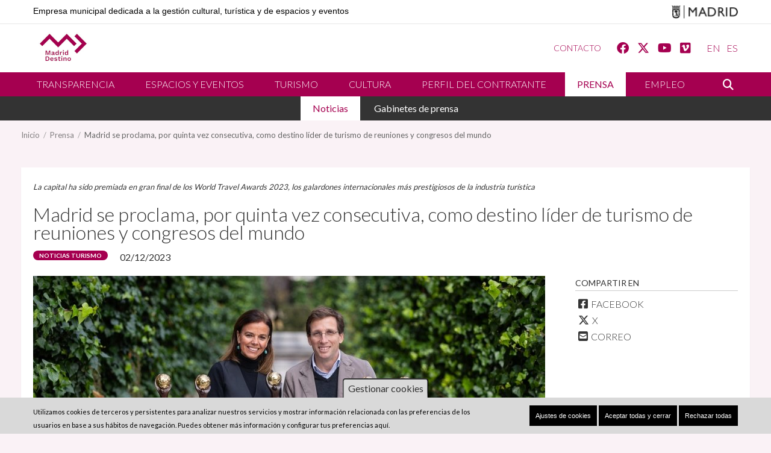

--- FILE ---
content_type: text/html; charset=UTF-8
request_url: https://www.madrid-destino.com/prensa/madrid-se-proclama-por-quinta-vez-consecutiva-como-destino-lider-de-turismo-de-reuniones-y
body_size: 55159
content:
<!DOCTYPE html>
<html lang="es" dir="ltr" prefix="content: http://purl.org/rss/1.0/modules/content/  dc: http://purl.org/dc/terms/  foaf: http://xmlns.com/foaf/0.1/  og: http://ogp.me/ns#  rdfs: http://www.w3.org/2000/01/rdf-schema#  schema: http://schema.org/  sioc: http://rdfs.org/sioc/ns#  sioct: http://rdfs.org/sioc/types#  skos: http://www.w3.org/2004/02/skos/core#  xsd: http://www.w3.org/2001/XMLSchema# ">
  <head>
    <meta charset="utf-8" />
<script>window.dataLayer = window.dataLayer || []; window.dataLayer.push({"":"Madrid Destino","entityCreated":"1701508613","entityBundle":"press","entityId":"10435","primaryCategory":"prensa","subCategory1":"madrid-se-proclama-por-quinta-vez-consecutiva-como-destino-lider-de-turismo-de-reuniones-y","entityTaxonomy":{"categoria":{"163":"Noticias turismo"}},"userUid":0});</script>
<script>localStorage.removeItem("popup_show");</script>
<meta name="title" content="Madrid se proclama, por quinta vez consecutiva, como destino líder de turismo de reuniones y congresos del mundo  | Madrid Destino" />
<meta property="og:site_name" content="Madrid Destino" />
<meta name="twitter:card" content="summary_large_image" />
<link rel="canonical" href="https://www.madrid-destino.com/prensa/madrid-se-proclama-por-quinta-vez-consecutiva-como-destino-lider-de-turismo-de-reuniones-y" />
<meta property="og:type" content="article" />
<meta name="twitter:description" content="La ciudad de Madrid se ha proclamado destino líder de turismo de reuniones y congresos del mundo" />
<meta name="description" content="La ciudad de Madrid se ha proclamado destino líder de turismo de reuniones y congresos del mundo" />
<meta name="twitter:title" content="Madrid se proclama, por quinta vez consecutiva, como destino líder de turismo de reuniones y congresos del mundo" />
<meta property="og:url" content="https://www.madrid-destino.com/prensa/madrid-se-proclama-por-quinta-vez-consecutiva-como-destino-lider-de-turismo-de-reuniones-y" />
<meta name="abstract" content="La ciudad de Madrid se ha proclamado destino líder de turismo de reuniones y congresos del mundo" />
<meta property="og:title" content="Madrid se proclama, por quinta vez consecutiva, como destino líder de turismo de reuniones y congresos del mundo" />
<meta name="twitter:url" content="https://www.madrid-destino.com/prensa/madrid-se-proclama-por-quinta-vez-consecutiva-como-destino-lider-de-turismo-de-reuniones-y" />
<meta property="og:description" content="La ciudad de Madrid se ha proclamado destino líder de turismo de reuniones y congresos del mundo" />
<meta name="twitter:image:alt" content="World Travel Awards 2023" />
<meta name="twitter:image:width" content="850" />
<meta name="twitter:image" content="https://www.madrid-destino.com/sites/default/files/2023-12/World%20Travel%20Awards%202023_850_ok.jpg" />
<meta name="twitter:image:height" content="450" />
<meta property="og:image" content="https://www.madrid-destino.com/sites/default/files/2023-12/World%20Travel%20Awards%202023_850_ok.jpg" />
<meta property="og:image:width" content="850" />
<meta property="og:image:height" content="450" />
<meta name="Generator" content="Drupal 8 (https://www.drupal.org)" />
<meta name="MobileOptimized" content="width" />
<meta name="HandheldFriendly" content="true" />
<meta name="viewport" content="width=device-width, initial-scale=1.0" />
<style>div#sliding-popup, div#sliding-popup .eu-cookie-withdraw-banner, .eu-cookie-withdraw-tab {background: #d9d9d9} div#sliding-popup.eu-cookie-withdraw-wrapper { background: transparent; } #sliding-popup h1, #sliding-popup h2, #sliding-popup h3, #sliding-popup p, #sliding-popup label, #sliding-popup div, .eu-cookie-compliance-more-button, .eu-cookie-compliance-secondary-button, .eu-cookie-withdraw-tab { color: #333333;} .eu-cookie-withdraw-tab { border-color: #333333;}</style>
<link rel="shortcut icon" href="/themes/custom/corporativa_theme/favicon.ico" type="image/vnd.microsoft.icon" />
<link rel="alternate" hreflang="es" href="https://www.madrid-destino.com/prensa/madrid-se-proclama-por-quinta-vez-consecutiva-como-destino-lider-de-turismo-de-reuniones-y" />
<link rel="alternate" hreflang="en" href="https://www.madrid-destino.com/en/press/madrid-named-worlds-leading-meetings-conference-destination-fifth-year-running" />
<link rel="revision" href="https://www.madrid-destino.com/prensa/madrid-se-proclama-por-quinta-vez-consecutiva-como-destino-lider-de-turismo-de-reuniones-y" />
<script src="/sites/default/files/eu_cookie_compliance/eu_cookie_compliance.script.js?t942l2" defer></script>

    <title>Madrid se proclama, por quinta vez consecutiva, como destino líder de turismo de reuniones y congresos del mundo  | Madrid Destino</title>
    <link rel="stylesheet" media="all" href="/sites/default/files/css/optimized/css_9ZiBI1atWlclteStQp2Hmz6k6KUWdojJ9cWBZtyg1as.AZp3vJXFSss9sfcKOcFgaw7L1V9fJVUoH8HNlNIAW1c.css?t942l2" />
<link rel="stylesheet" media="all" href="/sites/default/files/css/optimized/css_y1kq0Vn8jPMrOqoT7hF3KxVTQlXwB40-DDDc-DKbVqw.7wWocE_YksWNCa5-ziHBJlZe0ub2L0mV3b0GCGAHyGo.css?t942l2" />
<link rel="stylesheet" media="all" href="/sites/default/files/css/optimized/css_fxzDccX74KqZKi6cg94O6KGDSGlXnDiiytfZhi9BInU.VEu556vYkcTgUoSdTBL9LJsbC_PhvtIN_UwXpXDNO5g.css?t942l2" />
<link rel="stylesheet" media="all" href="/sites/default/files/css/optimized/css_k0JAibD3ZCwTt24LYbnbS5BzPCdFlPO7VcjrGu4KVaQ.0_2JRaN5VodP9hsiiANm9nucd_89wnw3LaxxZ3KhFmI.css?t942l2" />
<link rel="stylesheet" media="all" href="/sites/default/files/css/optimized/css_yhEe2kY1QMIEbzO7NJ-hWQzMcMdPprtZ2Mkm_Hfg-pg.6V6LvHBhs3apdIsVGqMyzPykkrCzra-xzfETWIcBLjc.css?t942l2" />
<link rel="stylesheet" media="all" href="/sites/default/files/css/optimized/css_PwuFbWcp4hneFLLsQJ6rldRAtwMWYQOx-Ke7UsY30LI.iuj5Frw9SDaEgo9kkzz1Y6MTkCQOJ70Tfw6ZaUTgvdk.css?t942l2" />
<link rel="stylesheet" media="all" href="/sites/default/files/css/optimized/css_IdyaKDUhwh18SXW_-pVSzy-gErqgntz20y51CuFE1Yg.uuVNk9HsAtjXlFPGX2-PwHbcgT5XJYaTOG5rt3qXKBk.css?t942l2" />
<link rel="stylesheet" media="all" href="/sites/default/files/css/optimized/css_el-Wcqt4lri-ntglA04M2hmxjJG3wl6Wf7KoZF5AVNk.5skkwQHoLnb0XxcEy-izfF-pSSvrJ1SMwCH_NZuRtFQ.css?t942l2" />
<link rel="stylesheet" media="all" href="/sites/default/files/css/optimized/css_xcV1VbAOaq_lTLgSuP5q6fpDB9lgw6_ubXm7g_TqGww.HDOZDm_0pd1-Bwj_y4EtIkf7juIlgPk6ggIAoCrxlP8.css?t942l2" />
<link rel="stylesheet" media="all" href="/sites/default/files/css/optimized/css_8_iZM3tVCJgrOIixipC2yzkLO7WA5H5L-Z5lkjPcst0.ym8rPN5AJToS9sLOwPHVqnnjGCCgmuxbWFWPa6KcrvA.css?t942l2" />
<link rel="stylesheet" media="all" href="/sites/default/files/css/optimized/css_NlYuldsbnaLXcf3dKOyimQrINDr_ub0SmbMMEd79TSQ.5L0BM4ciOd192B-A_pfjycJ3Qbr5yXlMvAtF9mgnTAM.css?t942l2" />
<link rel="stylesheet" media="all" href="/sites/default/files/css/optimized/css_2tv6NKd6VcR1N5ldQj4rs1J-vWrmZJAHL2t1_wtWdnc.PWcZDO1rsvVTyIxuEkd_AXuzHq8_B2_twRwgBHJsnAE.css?t942l2" />
<link rel="stylesheet" media="all" href="/sites/default/files/css/optimized/css_hnNz6IEhVN5_Of7XB76_NjHZmrmv1ZKZxqG2iC0qBgU.2Y0glFoEDaWL-gqPXFXiEQjSzZU16RTrK8NcPnHjCVk.css?t942l2" />
<link rel="stylesheet" media="all" href="/sites/default/files/css/optimized/css_SxLAHwP370XBgXUS2Z62BuUN3Co-7x1Xcq1Yl0eCpZc.Wte_E8EYR9HJGavLAkvWiJIxhR1lKaW-u9unk9LuRFg.css?t942l2" />
<link rel="stylesheet" media="all" href="/sites/default/files/css/optimized/css_gI82JN7fIF-SGN50PytbEmxnJWEAQxvtbUTFwMI-s0M.PpALC6xYIsD0qeEamSofnNOUxtWtlm_8liq_acSiH_0.css?t942l2" />
<link rel="stylesheet" media="all" href="/sites/default/files/css/optimized/css_dUCv1epc8sqnL7z6gQpbGkGEuBUi3xCV8oJMDzYJbiU.rpBDW3UpAfooMZk1DkKCDUN0-PMqtJPqCIc1Ilt9cQI.css?t942l2" />
<link rel="stylesheet" media="all" href="/sites/default/files/css/optimized/css_Jh9H9K9-BJuuoTSVW_nQAGScCSCEvc18d2M8RZl-7gw.6Z0RU_wzVo9papwq0diPRThnY5_ueTzAz7PaF2QHBOc.css?t942l2" />
<link rel="stylesheet" media="all" href="/sites/default/files/css/optimized/css_FwDU3h2OfEDALY-gMvi0omrPyWfxcOyIQ2svT7Hyzxc.T4g2yltHcHxOzJBocexFfqc8wr-eWwk6sOo17bveO-U.css?t942l2" />
<link rel="stylesheet" media="all" href="/sites/default/files/css/optimized/css_M_0qFAIRstYTrNLFLKdq90tmSs-HI22nuKcKoGYWres.s9W--BgqmL57H8mLjLcQdtvXPkNrRywn-8vB5AhH7zs.css?t942l2" />
<link rel="stylesheet" media="all" href="/sites/default/files/css/optimized/css_55HfDL_0KdLcPWXl8PtxRl0jwaj5S_5E1xUa_ZYP5B8.mdOqV4gt6epUqgrshaWQV16hi9QzM-6LYIiFrV_J3YU.css?t942l2" />
<link rel="stylesheet" media="all" href="/sites/default/files/css/optimized/css_uRaklTL9qw9LkAwudtpTItWV3KiJP8QHWtGM6P7CNk4.2Ww31NbYW6a2eQHmUfAmS9_RJvbKEmPlS7Z1PGwVC0I.css?t942l2" />
<link rel="stylesheet" media="all" href="/sites/default/files/css/optimized/css_bVow4uEk4HTxJlij7iBDGWb2uzTpNXMPgpIeHq8jiPw.qBMx-2fGOBdrxINuOajw2MPY7GrSwFUPR5qy96gEXLo.css?t942l2" />
<link rel="stylesheet" media="all" href="/sites/default/files/css/optimized/css_wKgy1R3NftrbXNqjrGCnKPG2MuBS6VO7bNbGOiDkrg0.otpnJtyZkBzcANzTTD_fXzi73X_qup2HLv1rhIdic6E.css?t942l2" />
<link rel="stylesheet" media="all" href="/sites/default/files/css/optimized/css_rBIqZVBIuePlh5HcHJagk0J6UraUAUbgK2dWoQXZhoA.tHFU03KhBux4SpRrA-JVaDZhuLAl9ggYd2nsVcfoER8.css?t942l2" />
<link rel="stylesheet" media="all" href="/sites/default/files/css/optimized/css_i0JCJIw_hNFirk25N3COBh3WqFTF0ZCxXh5hJxJtPzo.1JYQBR67M918s102_iSq58L5pHGzywGSiBu2IBx3yuU.css?t942l2" />
<link rel="stylesheet" media="all" href="//cdnjs.cloudflare.com/ajax/libs/font-awesome/6.4.2/css/all.min.css" />
<link rel="stylesheet" media="all" href="/sites/default/files/css/optimized/css_oggDakPrdTiLz-NcBuhZnh_jeWvT5-GcfBSxzGdGE1Q.FsQ6gpHab8Yy50foCBdToPJGpvX8R8zpSC0UYTQ9xLQ.css?t942l2" />
<link rel="stylesheet" media="all" href="/sites/default/files/css/optimized/css_N0MdEKCXaR3yXnGcpZA39XeZ3Ixe78Q9L-MgCkQ7NNQ.uqq0tzwTlpnfTVmKQhY6XGPRd-Ii14SGJMIwDxT_gTU.css?t942l2" />
<link rel="stylesheet" media="all" href="/sites/default/files/css/optimized/css_2i5jIfJNIkiwASmF0uKvJidGQHeASwEGiTvJ_tsDsh4.xjGMYaqLjtbWcktiefXjQWx0ANUmelhWfHTugz20R3M.css?t942l2" />
<link rel="stylesheet" media="all" href="/sites/default/files/css/optimized/css__bho2B3wcqv1KxA6PF89Vchfhlcup6xthhL5g6Nr8mA.5zElTN3bgKui0C1tosppbjt6GcVtw8YmIqv94LhyeQw.css?t942l2" />
<link rel="stylesheet" media="all" href="/sites/default/files/css/optimized/css_pU0Gutxb3_AkRm1jpb4J2yHFADrn1GC4X6-BiCbp8OU.HtGQNq1fDbh8OhtYgy648aqNvY5wPWVkSPWdnTgpv_o.css?t942l2" />
<link rel="stylesheet" media="all" href="/sites/default/files/css/optimized/css_DUNrTLPzq3V3CGWuRz5H3hqwBAI0KXHF2HTcoQz3rc4.eR00QMvYbtVYNbppfIafIHgFCSns5VInZRqnXWAikdo.css?t942l2" />
<link rel="stylesheet" media="all" href="/sites/default/files/css/optimized/css_YgAHkBJi9Ni-9F7uzPGNgev_md-vkMtl6mCLeP2RGQo.9KMAAaiJXe24mWFQ0GinUA-wxWaVWfU10Glh7by84S4.css?t942l2" />
<link rel="stylesheet" media="all" href="/sites/default/files/css/optimized/css_uAyU8TXfNv4LwU1hWzuVwVsjR1f9QybnN7Z-VbdCWFs.aiBOc34KX6KcASB0xGxIgbFmq25GZ4vSVRoFtwKfhtc.css?t942l2" />
<link rel="stylesheet" media="all" href="/sites/default/files/css/optimized/css_G0aO7IKLmcwiWC76a0VtNjBbUKBBh45lGO1caWIwU34.6kK47hfX3dIU7Izq5yhXBzFcQy_DOm0xvuR5boCQV3g.css?t942l2" />
<link rel="stylesheet" media="all" href="/sites/default/files/css/optimized/css_ucxQFlXS0b0PBDka9bgwb5tJEo_xfijNcIa6_02DMWs.au1qqF4I9LBadnWS8MntRC9LsPzX6wWNDQ1uqOnEfQE.css?t942l2" />
<link rel="stylesheet" media="all" href="/sites/default/files/css/optimized/css_jHT2a4ztivwTBQu-edcn4JXhTC1kfypKQ2EnmZiNbrw.KLwdYKmWg-EnmzUQBfh6BUd-QhN27JSlhSfXSAWM6uU.css?t942l2" />
<link rel="stylesheet" media="all" href="/sites/default/files/css/optimized/css_2ZIQEH23X5MiYNnG0xXxF4-mLNnDM1COX_Q2nrLEUNA.EfpQSqcRXq8cXVWZvYkPAEds2qB7ZQYwN0GxzOSnzCQ.css?t942l2" />
<link rel="stylesheet" media="all" href="/sites/default/files/css/optimized/css_Lv1bP8JXpB3pSNozo4jmOwtgOWK1g_Pvv99cLDR_lLI.nawKpOPh2y4w8UpfuP2Ib6lYDEF7mSGs0NxFo2t2LxA.css?t942l2" />
<link rel="stylesheet" media="all" href="/sites/default/files/css/optimized/css_w6uBS_e4lgzCuQI9WJcAU1zogOA0zSwJuUJPu8ixmEI.Jdxeatns6J2Y5PwtEDIclQ5UilmUm1f8XJHV1eaYIys.css?t942l2" />
<link rel="stylesheet" media="all" href="/sites/default/files/css/optimized/css_1acd1r1BtUbNq-JXtBWBLQjspJ1JdhsJIk5JPUl3KJU.JsvzxJv6RVBwaH3NNhcV6YzHCmU1BxAW3JX3ASLvmtM.css?t942l2" />
<link rel="stylesheet" media="all" href="/sites/default/files/css/optimized/css_8XsAjk7vy0pqYnSiHRIOx83hhcme5PTysdWeEKhvXMc.b2Mrjz3BerTAAB0Z3f-Ek4jpzW42aNdP1tSd-CP8SS4.css?t942l2" />
<link rel="stylesheet" media="all" href="/sites/default/files/css/optimized/css_OHf71oeIOrre6SR138MouAIETLdJCAkllYsqURtmm0A.CtO7wwoOX9eUOgzm2SSm_fBrQrqESY-84ukpSLphm6U.css?t942l2" />
<link rel="stylesheet" media="all" href="/sites/default/files/css/optimized/css_VAR_3WVo2y_cPblOAShdArfPjLoXFETEpXDNoqZrOAI.3dJDCVbWoCiUnEyztVW8Pc-YZVXxyEQ1LGPCRTkxFTY.css?t942l2" />
<link rel="stylesheet" media="all" href="/sites/default/files/css/optimized/css_wCWV-1NThDs5c7UFjqb-yORX0g5eUrJTJOFQw4SpzKk.CSBCABi8aeF-qsbyRyfphHgGebHi9LIQu5WKt2Kp5Wc.css?t942l2" />
<link rel="stylesheet" media="all" href="/sites/default/files/css/optimized/css_8lKoROJ6Zu-Ki-T_vXUG-vt_fs5ttWI6GG5SZsUQ9fA.ecilWgmwjFGendTrcOz1zxbDKLh6a3f61VDtvImd3DY.css?t942l2" />
<link rel="stylesheet" media="all" href="/sites/default/files/css/optimized/css_UH9Z3L5qClRdM0x1B7Sasv3k-ZXXUOwMNo2eyMliSqA.iKTEKXLQ96KkCGNhyCHP6hmNkhXdXcVfXzHTWkQznFI.css?t942l2" />
<link rel="stylesheet" media="all" href="/sites/default/files/css/optimized/css_reN1Rf9p6knCpaEWoTA2UV7CylUfuliY_aLstcUPrjE.a7PeiSPq6ZXDi1BPSt7-XGrvIZK9Dj_PCh9t2vTIHx0.css?t942l2" />
<link rel="stylesheet" media="all" href="/sites/default/files/css/optimized/css_J0nq0fKbdRqUnBfru6HIC8wYujuHkypo5e2sToPfR2U.a5k2mZaR2kwkyNh7zN2FDlULDxNxAKr7eIi28vbqKsc.css?t942l2" />
<link rel="stylesheet" media="all" href="/sites/default/files/css/optimized/css_Q3N0Lh1-hvi9xKay1FaX-JtuTHHzRYWKcsAF0CvHibo.nYQVlR-HQcGzXJAx1_k98V6VaeIMf8AcB9K1-tbrC1I.css?t942l2" />
<link rel="stylesheet" media="all" href="/sites/default/files/css/optimized/css_ge77twVlK6eLqiAYlQJBlCuou5uhadLFsUQTdQa_ewc.fKsr_HB71_4KNfOSUdRgN-4WgNO36X_5fsivixOROxU.css?t942l2" />
<link rel="stylesheet" media="all" href="/sites/default/files/css/optimized/css__Jd5jGOK2GKkWJ39lq12bpzDKZcqQg7jBxXFi9MwHsU.2jiCIxMmrw5Ya85h0gXtVlX49sz_o7is8iR2k__UncU.css?t942l2" />
<link rel="stylesheet" media="all" href="/sites/default/files/css/optimized/css_J6dLcwxLPT2uFEuf2TVbXMPFtkZKGxtZV5vaIL-CqGU.Ws97Vi_zP65ttqmKsHvG9BUgtiwUzRIhC3c8y6u8HTk.css?t942l2" />
<link rel="stylesheet" media="all" href="/sites/default/files/css/optimized/css_RhMOFdiDZBs8n7r5oYNoeKaKO_DfaSUVuOk3Wx_vQfU.QqCMdnsUNOAVzpALxmZqCK8Cr6ldfAZ7FxCyRE_Fqvg.css?t942l2" />
<link rel="stylesheet" media="all" href="/sites/default/files/css/optimized/css_--EskYZWGcGtIvfb61XRXnstCUF0z_GV_HbJBBMKBNg.h7SNwgdhr74jWu5Z_YYpysyeeehA5iG6D0P3KOO26ME.css?t942l2" />
<link rel="stylesheet" media="all" href="/sites/default/files/css/optimized/css_qT6YX-dXRBOJNjFFwX8gPxSbdSX-CZe3Fn4Rwz2hb9w.IMRvGZiW5OVHkgxIap3Il_MzfY6mm1z7rA8PTYqulVo.css?t942l2" />
<link rel="stylesheet" media="all" href="/sites/default/files/css/optimized/css_EYkbF6NQIp2C26Fkp9FcldEIvlxOB_73g60xZkyiF9U.3YRYBbXpNi40WGffCHmh1QkQuLVe6dGaWOlTzgEZNT4.css?t942l2" />
<link rel="stylesheet" media="all" href="/sites/default/files/css/optimized/css_W7Yj62HqYJe4WLRxDvXiskA3s9uwm10PeL6sPRjhXD8.efPlR3LlNgLSUSLTCupiwoIsvet3eDPTz7S_MrgblhI.css?t942l2" />

    
<!--[if lte IE 8]>
<script src="/sites/default/files/js/optimized/js_dHny-amWPLMeggFZO0q9qztnliwo_qRE1s-q_BE-jjU.3Jy_GbSLrg0o9y5Z5n1uw0qxZECH7C6OQpVBgNFYa0g.js?v=3.7.3"></script>
<![endif]-->

  </head>
    <body class="path-node page-node-type-press no-sidebars">
        <a href="#main-content" class="visually-hidden focusable">
      Pasar al contenido principal
    </a>
        <noscript><iframe src="https://www.googletagmanager.com/ns.html?id=GTM-5TSV6J9" title="Google tag manager" height="0" width="0" style="display:none;visibility:hidden"></iframe></noscript>
      <div class="dialog-off-canvas-main-canvas" data-off-canvas-main-canvas>
    <div class="layout-container-full">

  <header role="banner">
        <div class="region region-header-madrid">
    <div class=custom-region-header_madrid>
      <div id="block-corporativa-theme-townhallheaderblock" class="block block-mdcommon block-md-town-hall-header-block">
  
    
      <div class="web-name"><a href="/">Empresa municipal dedicada a la gestión cultural, turística y de espacios y eventos</a></div>
<div class="logo"><a href="http://www.madrid.es" class="ayto-logo" title="Ayuntamiento de Madrid" target="_blank"><img class="img-logo-madrid" src="/themes/custom/corporativa_theme/img/logo_madrid_black.png" alt="Madrid logo" typeof="foaf:Image" />
<img class="img-logo-madrid-hr" src="/themes/custom/corporativa_theme/img/logo_madrid_black%402x.png" alt="Madrid logo" typeof="foaf:Image" />
</a></div>

  </div>

    </div>
  </div>

    <div class="layout-container main-header">
            <div class="branding">
        <div class="site-name">
                      <a href="/" title="Inicio" rel="home">
              <img alt="logo " class="site-heading__logo" src="/themes/custom/corporativa_theme/img/logotipo.jpg">
              <img alt="logo "  class="site-heading__logo-hr" src="/themes/custom/corporativa_theme/img/logotipo@2x.jpg">
            </a>
                  </div>
      </div>
        <div class="region region-secondary-menu">
    <div class=custom-region-secondary_menu>
      <div class="language-switcher-language-url block block-language block-language-blocklanguage-interface" id="block-corporativa-theme-language-selector" role="navigation">
  
    
      <ul class="links"><li hreflang="es" data-drupal-link-system-path="node/10435" class="es is-active"><a href="/" class="language-link" hreflang="es" data-drupal-link-system-path="&lt;front&gt;">ES</a></li><li hreflang="en" data-drupal-link-system-path="node/10435" class="en"><a href="/en" class="language-link" hreflang="en" data-drupal-link-system-path="&lt;front&gt;">EN</a></li></ul>
  </div>
<div id="block-corporativa-theme-socialmedialinks" class="block-social-media-links block block-social-media-links-block">
  
    
      

<ul class="social-media-links--platforms platforms inline horizontal">
      <li>
      <a class="social-media-link-icon--facebook" href="https://www.facebook.com/MadridDestinoCTN"  target="_blank" >
        <span class='fab fa-facebook fa-lg'></span>
      </a>

          </li>
      <li>
      <a class="social-media-link-icon--twitter" href="https://www.twitter.com/MadridDestino"  target="_blank" >
        <span class='fab fa-x-twitter fa-lg'></span>
      </a>

          </li>
      <li>
      <a class="social-media-link-icon--youtube_channel" href="https://www.youtube.com/channel/UCPipzFEKonIMjmXWe482AJw"  target="_blank" >
        <span class='fab fa-youtube fa-lg'></span>
      </a>

          </li>
      <li>
      <a class="social-media-link-icon--vimeo" href="https://www.vimeo.com/madriddestino"  target="_blank" >
        <span class='fab fa-vimeo-square fa-lg'></span>
      </a>

          </li>
  </ul>

  </div>
<div id="block-corporativa-theme-secondary-menu" class="block block-superfish block-superfishmenu-header">
  
    
      
<ul id="superfish-menu-header" class="menu sf-menu sf-menu-header sf-horizontal sf-style-none">
  
<li id="menu-header-menu-link-contentf4b112b1-5855-43b0-9783-3bd7df987b68" class="sf-depth-1 secondary-menu-link sf-no-children"><a href="/contacto" title="Contacto" class="sf-depth-1">Contacto</a></li>
</ul>

  </div>

    </div>
  </div>

    </div>
        <div class="region region-status">
    <div class=custom-region-status>
      
    </div>
  </div>

        <div class="region region-primary-menu">
    <div class=custom-region-primary_menu>
      <div id="block-corporativa-theme-navegacionprincipal" class="block block-superfish block-superfishmain">
  
    
      
<ul id="superfish-main" class="menu sf-menu sf-main sf-horizontal sf-style-none">
  
<li id="main-menu-link-content392ba37d-3f1c-48fa-826c-ffccb423bf86" class="sf-depth-1 main-menu-link sf-no-children"><a href="/transparencia" class="sf-depth-1">Transparencia</a></li><li id="main-menu-link-content1520f9bf-4ac0-4932-b2ee-f3111003d244" class="sf-depth-1 main-menu-link sf-no-children"><a href="/espacios-y-eventos" class="sf-depth-1">Espacios y eventos</a></li><li id="main-menu-link-content1eb539f5-261e-4830-9d07-01403219ab78" class="sf-depth-1 main-menu-link sf-no-children"><a href="/turismo" class="sf-depth-1">Turismo</a></li><li id="main-menu-link-content668d82dc-38d2-432f-9c0e-ac6aa9114688" class="sf-depth-1 main-menu-link sf-no-children"><a href="/cultura" class="sf-depth-1">Cultura</a></li><li id="main-menu-link-content7515a6ad-247a-4665-815b-89239c9bfc7f" class="sf-depth-1 main-menu-link sf-no-children"><a href="/PLACSP" class="sf-depth-1">Perfil del contratante</a></li><li id="main-menu-link-content62b618c3-1a5e-4faa-8abe-8b22a6c94b0a" class="active-trail sf-depth-1 main-menu-link sf-no-children"><a href="/prensa" class="sf-depth-1">Prensa</a></li><li id="main-menu-link-contentee6600b9-8a9c-4267-a56e-b9e0f6539adc" class="sf-depth-1 main-menu-link sf-no-children"><a href="/empleo" title="Empleo" class="sf-depth-1">Empleo</a></li><li id="main-menu-link-contentb66b2ec5-62ad-4ae2-a37e-e29e80ec4e36" class="sf-depth-1 main-menu-link sf-no-children"><a href="/contacto" class="mobile-contact-menu sf-depth-1">Contacto</a></li><li id="main-menu-link-content84b98652-b776-4f91-be50-d2f82b3edd89" class="sf-depth-1 main-menu-link sf-no-children"><a href="/buscar" class="search-toggle sf-depth-1" title="Buscar">Buscar</a></li>
</ul>

  </div>
<div class="buscar-form block block-mdcommon block-buscar-block" data-drupal-selector="buscar-form" id="block-corporativa-theme-searchblock">
  
    
      <form action="/buscar" method="post" id="buscar-form" accept-charset="UTF-8">
  <div class="js-form-item form-item js-form-type-textfield form-type-textfield js-form-item-buscar form-item-buscar form-no-label">
      <label for="edit-buscar" class="visually-hidden">Buscar</label>
        <input placeholder="Buscar" data-drupal-selector="edit-buscar" type="text" id="edit-buscar" name="buscar" value="" size="60" maxlength="128" class="form-text" />

        </div>
<input data-drupal-selector="edit-submit" type="submit" id="edit-submit" name="op" value="Buscar" class="button button--primary js-form-submit form-submit" />
<input autocomplete="off" data-drupal-selector="form-qwbuw-wp6bdfeppa-a5g35kdxaalbkp1ksi9ljm1yew" type="hidden" name="form_build_id" value="form-qWbUW-WP6BdfeppA-a5g35KDxAALBKp1ksI9ljM1YEw" />
<input data-drupal-selector="edit-buscar-form" type="hidden" name="form_id" value="buscar_form" />

</form>

  </div>

    </div>
  </div>


        <div class="region-head-tabs region region-header-main">
    <div class=custom-region-header_main>
      <nav role="navigation" aria-labelledby="block-navegacionprincipal-2-menu" id="block-navegacionprincipal-2" class="block block-menu navigation menu--main custom-menu-system-menu-blockmain">
            
  <span class="visually-hidden" id="block-navegacionprincipal-2-menu">Navegación principal - Nivel 2</span>
  

        
              <ul class="menu">
                    <li class="menu-item menu-item--active-trail">
        <a href="/prensa" data-drupal-link-system-path="prensa">Noticias</a>
              </li>
                <li class="menu-item">
        <a href="/gabinetes-prensa" data-drupal-link-system-path="node/9569">Gabinetes de prensa</a>
              </li>
        </ul>
  


  </nav>
<nav role="navigation" aria-labelledby="block-navegacionprincipal-level2-mobile-menu" id="block-navegacionprincipal-level2-mobile" class="block block-menu navigation menu--main custom-menu-system-menu-blockmain">
            
  <span class="visually-hidden" id="block-navegacionprincipal-level2-mobile-menu">Navegación principal mobile</span>
  

        
              <ul class="menu">
                    <li class="menu-item menu-item--active-trail">
        <a href="/prensa" data-drupal-link-system-path="prensa">Noticias</a>
              </li>
                <li class="menu-item">
        <a href="/gabinetes-prensa" data-drupal-link-system-path="node/9569">Gabinetes de prensa</a>
              </li>
        </ul>
  


  </nav>

    </div>
  </div>

      
        <div class="region-head-title region region-title-main">
    <div class=custom-region-title_main>
      <div id="block-corporativa-theme-breadcrumb" class="block block-system block-system-breadcrumb-block">
  
    
        <nav class="breadcrumb" role="navigation" aria-labelledby="system-breadcrumb">
    <span id="system-breadcrumb" class="visually-hidden">Sobrescribir enlaces de ayuda a la navegación</span>
    <ol>
          <li>
                  <a href="/">Inicio</a>
              </li>
          <li>
                  <a href="/prensa">Prensa</a>
              </li>
          <li>
                  Madrid se proclama, por quinta vez consecutiva, como destino líder de turismo de reuniones y congresos del mundo 
              </li>
        </ol>
  </nav>

  </div>

    </div>
  </div>


  </header>

  <main role="main">

    <div class="layout-container">
      
    </div>

    <div class="layout-container">
      <a id="main-content" tabindex="-1"></a>
      <div class="layout-content">
        
          <div class="region region-content">
    <div class=custom-region-content>
      <div data-drupal-messages-fallback class="hidden"></div><div id="block-corporativa-theme-content" class="block block-system block-system-main-block">
  
    
      <div class="node node--type-press node--view-mode-full ds-2col-stacked clearfix">

  

  <div class="group-header">
    
<div  class="header-content">
      
            <div class="field field-name--field-subtitle field--name-field-subtitle field--type-string field--label-hidden field__item">La capital ha sido premiada en gran final de los World Travel Awards 2023, los galardones internacionales más prestigiosos de la industria turística</div>
      <div class="field field-name--node-title field--name-node-title">
  
      <h2 class="title">
  Madrid se proclama, por quinta vez consecutiva, como destino líder de turismo de reuniones y congresos del mundo 
</h2>

  </div>

<div  class="header-category-date">
      
            <div class="custom_color_3 field field-name--field-category field--name-field-category field--type-entity-reference field--label-hidden field__item"><a href="/prensa?c%5B163%5D=163">Noticias turismo</a></div>
      
            <div class="field field-name--node-post-date field--name-node-post-date field--type-ds field--label-hidden field__item">02/12/2023</div>
      
  </div>

  </div>

  </div>

  <div class="group-left">
    
<div  class="content-left">
      
<div  class="content-outstanding-image">
      
            <div class="field field-name--field-outstanding-image field--name-field-outstanding-image field--type-image field--label-hidden field__item">  <img src="/sites/default/files/styles/notas_de_prensa_imagen_destacada/public/2023-12/World%20Travel%20Awards%202023_850_ok.jpg?itok=Kw__8eKe" width="850" height="450" alt="World Travel Awards 2023" typeof="foaf:Image" class="image-style-notas-de-prensa-imagen-destacada" />


</div>
            <div  class="descripcion">
        
                  <p>La ciudad de Madrid se ha proclamado destino líder de turismo de reuniones y congresos del mundo (World's Leading Meetings &amp; Conference Destination) en la final de los World Travel Awards 2023, los premios internacionales más prestigiosos de la industria turística que se entregaron ayer en Dubai. Un hito para la capital que logra este galardón por quinta vez consecutiva confirmándose como referente mundial para la acogida de encuentros profesionales.</p>

<p>Madrid competía con otras 15 ciudades ganadoras y nominadas en las diferentes convocatorias regionales de los premios, entre las que se encontraban destinos como Abu Dhabi, Las Vegas, París, Seúl o Singapur. La capital ha vuelto a despertar la confianza de los profesionales del sector, que seleccionan directamente con sus votos los ganadores en las distintas categorías, sumando un nuevo reconocimiento tras haber sido elegida mejor destino de turismo de reuniones en la edición europea de los World Travel Awards, por sexta vez consecutiva, el pasado septiembre.</p>

<p>Este galardón constata que la ciudad de Madrid sigue posicionada en la primera línea de este segmento turístico. La buena imagen y reputación de la capital se ha ido labrando a lo largo de los últimos años gracias a un exhaustivo trabajo realizado por el Ayuntamiento para elevar la proyección de la ciudad como sede de congresos, ferias y reuniones, con una férrea apuesta por la colaboración público-privada. Una tarea coordinada por Madrid Convention Bureau (MCB) que, además de promocionar la capital en este ámbito y ofrecer asesoramiento y asistencia a los organizadores durante todo el proceso del evento, ha sido pionero en la implantación de medidas de sostenibilidad y legado en el turismo de reuniones madrileño, contribuyendo a la excelencia de este sector.</p>

<p><strong>Atractiva oferta y profesionalidad</strong></p>

<p>El liderazgo de Madrid como destino de turismo de reuniones responde también a la combinación de dos factores fundamentales propios de la capital, que permiten que la celebración de cualquier encuentro profesional sea todo un éxito. El primero de ellos es la inmejorable oferta especializada que ofrece la ciudad. Una propuesta integrada por grandes activos como sus sedes especiales, su pujante planta hotelera o su extraordinaria conectividad, junto a su valioso patrimonio histórico, su exquisita gastronomía y su infinita agenda cultural y de ocio complementaria. El otro es el alto grado de profesionalización del sector turístico madrileño, que garantiza la calidad en sus servicios, el talento y la innovación, logrando grandes niveles de satisfacción entre los organizadores de eventos./</p>

<p> </p>
      
  
    </div>


  </div>

  </div>

  </div>

  <div class="group-right">
    
<div  class="content-right">
      
<div  class="content-share">
    <h3>Compartir en</h3>
      
            <div class="field field-name--dynamic-block-fieldnode-notas-prensa-share field--name-dynamic-block-fieldnode-notas-prensa-share field--type-ds field--label-hidden field__item"><div class="share-container"><div class="item-list"><ul class="share-container__items"><li class="share-container__item share-container__item-facebook"><a href="https://www.facebook.com/sharer/sharer.php?u=https%3A//www.madrid-destino.com/prensa/madrid-se-proclama-por-quinta-vez-consecutiva-como-destino-lider-de-turismo-de-reuniones-y" target="_blank">Facebook</a></li><li class="share-container__item share-container__item-x"><a href="https://twitter.com/intent/tweet?text=Madrid%20se%20proclama%2C%20por%20quinta%20vez%20consecutiva%2C%20como%20destino%20l%C3%ADder%20de%20turismo%20de%20reuniones%20y%20congresos%20del%20mundo%20%20%7C%20Madrid%20Destino&amp;url=https%3A//www.madrid-destino.com/prensa/madrid-se-proclama-por-quinta-vez-consecutiva-como-destino-lider-de-turismo-de-reuniones-y" target="_blank">X</a></li><li class="share-container__item share-container__item-mail"><a href="mailto:?subject=Visita%20Madrid%20se%20proclama%2C%20por%20quinta%20vez%20consecutiva%2C%20como%20destino%20l%C3%ADder%20de%20turismo%20de%20reuniones%20y%20congresos%20del%20mundo%20%20%7C%20Madrid%20Destino&amp;body=Te%20invito%20a%20acceder%20al%20siguente%20enlace%3A%20https%3A//www.madrid-destino.com/prensa/madrid-se-proclama-por-quinta-vez-consecutiva-como-destino-lider-de-turismo-de-reuniones-y" target="_blank">Correo</a></li></ul></div></div>
</div>
      
  </div>

  </div>

  </div>

  <div class="group-footer">
    
  </div>

</div>


  </div>

    </div>
  </div>

      </div>
      
          </div>
  </main>

  <footer role="contentinfo">
    <div class="layout-footer">
      <div class="main_footer">
          <div class="region region-footer-madrid">
    <div class=custom-region-footer_madrid>
      <div id="block-corporativa-theme-townhallfooterblock" class="block block-mdcommon block-md-town-hall-footer-block">
  
    
      <p>© MADRID DESTINO CULTURA TURISMO Y NEGOCIO, S.A., Algunos derechos reservados 2026</p>

  </div>
<div id="block-corporativafooteraddress" class="block block-md-corporativa block-corporativa-footer-address">
  
    
      <div class="footer-info"><p class="footer-info-row"><span>Centro Cultural Conde Duque</span> <span>C/Conde Duque 9-11, 28015 (Madrid)</span></p>
<p class="footer-info-row"><span>Teléfono +34 91 578 77 89</span> <span>E-mail: registro@madrid-destino.com</span></p>
</div>

  </div>
<div id="block-corporativa-theme-socialmedialinks-footer" class="block-social-media-links block block-social-media-links-block">
  
    
      

<ul class="social-media-links--platforms platforms inline horizontal">
      <li>
      <a class="social-media-link-icon--facebook" href="https://www.facebook.com/MadridDestinoCTN"  target="_blank" >
        <span class='fab fa-facebook fa-lg'></span>
      </a>

          </li>
      <li>
      <a class="social-media-link-icon--twitter" href="https://www.twitter.com/MadridDestino"  target="_blank" >
        <span class='fab fa-x-twitter fa-lg'></span>
      </a>

          </li>
  </ul>

  </div>

    </div>
  </div>

      </div>
      <div class="second_footer">
          <div class="region region-footer-menu-madrid">
    <div class=custom-region-footer_menu_madrid>
      <nav role="navigation" aria-labelledby="block-corporativa-theme-menu-legal-menu" id="block-corporativa-theme-menu-legal" class="block block-menu navigation menu--menu-footer custom-menu-system-menu-blockmenu-footer">
            
  <span class="visually-hidden" id="block-corporativa-theme-menu-legal-menu">Menú Aviso Legal</span>
  

        
              <ul class="menu">
                    <li class="menu-item">
        <a href="/aviso-legal" data-drupal-link-system-path="node/1601">Aviso legal</a>
              </li>
                <li class="menu-item">
        <a href="/politicas-de-privacidad" data-drupal-link-system-path="node/1602">Politica de privacidad</a>
              </li>
                <li class="menu-item">
        <a href="/politicas-de-cookies" data-drupal-link-system-path="node/1603">Politica de cookies</a>
              </li>
                <li class="menu-item">
        <a href="/accesibilidad" data-drupal-link-system-path="node/1605">Accesibilidad</a>
              </li>
                <li class="menu-item">
        <a href="/licencia-creative-commons" data-drupal-link-system-path="node/1604">CC at-rc-sa</a>
              </li>
                <li class="menu-item">
        <a href="/contacto" data-drupal-link-system-path="node/716">Contacto</a>
              </li>
        </ul>
  


  </nav>

    </div>
  </div>

      </div>
    </div>
  </footer>

</div>
  </div>

        
    <script type="application/json" data-drupal-selector="drupal-settings-json">{"path":{"baseUrl":"\/","scriptPath":null,"pathPrefix":"","currentPath":"node\/10435","currentPathIsAdmin":false,"isFront":false,"currentLanguage":"es"},"pluralDelimiter":"\u0003","suppressDeprecationErrors":true,"dataLayer":{"defaultLang":"es","languages":{"es":{"id":"es","name":"ES","direction":"ltr","weight":0},"en":{"id":"en","name":"EN","direction":"ltr","weight":1}}},"eu_cookie_compliance":{"cookie_policy_version":"1.0.0","popup_enabled":true,"popup_agreed_enabled":false,"popup_hide_agreed":false,"popup_clicking_confirmation":false,"popup_scrolling_confirmation":false,"popup_html_info":"\u003Cbutton type=\u0022button\u0022 class=\u0022eu-cookie-withdraw-tab\u0022\u003EGestionar cookies\u003C\/button\u003E\n\n\u003Cdiv role=\u0022alertdialog\u0022 aria-labelledby=\u0022popup-text\u0022  class=\u0022eu-cookie-compliance-banner eu-cookie-compliance-banner-info eu-cookie-compliance-banner--categories\u0022\u003E\n  \u003Cdiv class=\u0022popup-content info eu-cookie-compliance-content\u0022\u003E\n    \u003Cdiv id=\u0022popup-text\u0022 class=\u0022eu-cookie-compliance-message\u0022\u003E\n      \u003Cp\u003EUtilizamos cookies de terceros y persistentes para analizar nuestros servicios y mostrar informaci\u00f3n relacionada con las preferencias de los usuarios en base a sus h\u00e1bitos de navegaci\u00f3n. Puedes obtener m\u00e1s informaci\u00f3n y configurar tus preferencias \u003Ca href=\u0022\/politicas-de-cookies\u0022\u003Eaqu\u00ed\u003C\/a\u003E.\u003C\/p\u003E\n          \u003C\/div\u003E\n\n                \u003Cdiv id=\u0022eu-cookie-compliance-categories-modal-overlay\u0022 class=\u0022eu-cookie-compliance-categories-modal-overlay\u0022\u003E\n              \u003Cdiv id=\u0022eu-cookie-compliance-categories-dialog\u0022 class=\u0022eu-cookie-compliance-categories-dialog\u0022\u003E\n                  \u003Cdiv id=\u0022eu-cookie-compliance-dialog-close\u0022 class=\u0022eu-cookie-compliance-dialog-close\u0022\u003E\n                      \u003Cspan\u003ECERRAR\u003C\/span\u003E\n                  \u003C\/div\u003E\n                  \u003Cdiv id=\u0022eu-cookie-compliance-summary\u0022 class=\u0022eu-cookie-compliance-summary\u0022\u003E\n                      \u003Ch2\u003EAjustes de cookies\u003C\/h2\u003E\n                      \u003Cp\u003ELas cookies son peque\u00f1os elementos de una web que se almacena en el ordenador, m\u00f3vil o tablet del usuario mientras est\u00e1 navegando. Nuestras cookies no guardan datos de car\u00e1cter personal y se utilizan para mejorar y optimizar su visita.\u003C\/p\u003E\n                  \u003C\/div\u003E\n                  \u003Cdiv id=\u0022eu-cookie-compliance-categories\u0022 class=\u0022eu-cookie-compliance-categories\u0022\u003E\n                                                \u003Cdetails class=\u0022eu-cookie-compliance-category\u0022\u003E\n                              \u003Csummary\u003EGeneral\u003C\/summary\u003E\n                              \u003Cdiv class=\u0022flex-container\u0022\u003E\n                                  \u003Cdiv class=\u0022category-checkbox\u0022\u003E\n                                      \u003Cinput type=\u0022checkbox\u0022 name=\u0022cookie-categories\u0022 id=\u0022cookie-category-general\u0022\n                                             value=\u0022general\u0022\n                                               checked                                                disabled  \u003E\n                                      \u003Clabel for=\u0022cookie-category-general\u0022\u003E\n                                                                                  Cookies propias de sesi\u00f3n como la aceptaci\u00f3n de cookies\n                                                                              \u003C\/label\u003E\n                                  \u003C\/div\u003E\n                              \u003C\/div\u003E\n                          \u003C\/details\u003E\n                                                \u003Cdetails class=\u0022eu-cookie-compliance-category\u0022\u003E\n                              \u003Csummary\u003ESeguimiento\u003C\/summary\u003E\n                              \u003Cdiv class=\u0022flex-container\u0022\u003E\n                                  \u003Cdiv class=\u0022category-checkbox\u0022\u003E\n                                      \u003Cinput type=\u0022checkbox\u0022 name=\u0022cookie-categories\u0022 id=\u0022cookie-category-analytics\u0022\n                                             value=\u0022analytics\u0022\n                                                                                             \u003E\n                                      \u003Clabel for=\u0022cookie-category-analytics\u0022\u003E\n                                                                                  Cookies de an\u00e1lisis y seguimiento (Google Analytics, Google Tag Manager)\n                                                                              \u003C\/label\u003E\n                                  \u003C\/div\u003E\n                              \u003C\/div\u003E\n                          \u003C\/details\u003E\n                                        \u003C\/div\u003E\n                  \u003Cdiv id=\u0022popup-buttons\u0022 class=\u0022eu-cookie-compliance-buttons eu-cookie-compliance-has-categories\u0022\u003E\n                                                \u003Cbutton type=\u0022button\u0022 class=\u0022eu-cookie-compliance-save-preferences-button\u0022\u003EGuardar ajustes\u003C\/button\u003E\n                                            \u003Cbutton type=\u0022button\u0022 class=\u0022agree-button eu-cookie-compliance-default-button\u0022\u003EAceptar todas y cerrar\u003C\/button\u003E\n                  \u003C\/div\u003E\n              \u003C\/div\u003E\n          \u003C\/div\u003E\n      \n    \u003Cdiv id=\u0022popup-buttons\u0022 class=\u0022eu-cookie-compliance-buttons eu-cookie-compliance-has-categories\u0022\u003E\n              \u003Cbutton type=\u0022button\u0022 class=\u0022eu-cookie-compliance-open-dialog\u0022\u003EAjustes de cookies\u003C\/button\u003E\n            \u003Cbutton type=\u0022button\u0022 class=\u0022agree-button eu-cookie-compliance-default-button\u0022\u003EAceptar todas y cerrar\u003C\/button\u003E\n              \u003Cbutton type=\u0022button\u0022 class=\u0022eu-cookie-compliance-default-button eu-cookie-compliance-reject-button\u0022\u003ERechazar todas\u003C\/button\u003E\n                    \u003Cbutton type=\u0022button\u0022 class=\u0022eu-cookie-withdraw-button visually-hidden\u0022\u003ERevocar consentimiento\u003C\/button\u003E\n          \u003C\/div\u003E\n\n  \u003C\/div\u003E\n\u003C\/div\u003E","use_mobile_message":false,"mobile_popup_html_info":"\u003Cbutton type=\u0022button\u0022 class=\u0022eu-cookie-withdraw-tab\u0022\u003EGestionar cookies\u003C\/button\u003E\n\n\u003Cdiv role=\u0022alertdialog\u0022 aria-labelledby=\u0022popup-text\u0022  class=\u0022eu-cookie-compliance-banner eu-cookie-compliance-banner-info eu-cookie-compliance-banner--categories\u0022\u003E\n  \u003Cdiv class=\u0022popup-content info eu-cookie-compliance-content\u0022\u003E\n    \u003Cdiv id=\u0022popup-text\u0022 class=\u0022eu-cookie-compliance-message\u0022\u003E\n      \n          \u003C\/div\u003E\n\n                \u003Cdiv id=\u0022eu-cookie-compliance-categories-modal-overlay\u0022 class=\u0022eu-cookie-compliance-categories-modal-overlay\u0022\u003E\n              \u003Cdiv id=\u0022eu-cookie-compliance-categories-dialog\u0022 class=\u0022eu-cookie-compliance-categories-dialog\u0022\u003E\n                  \u003Cdiv id=\u0022eu-cookie-compliance-dialog-close\u0022 class=\u0022eu-cookie-compliance-dialog-close\u0022\u003E\n                      \u003Cspan\u003ECERRAR\u003C\/span\u003E\n                  \u003C\/div\u003E\n                  \u003Cdiv id=\u0022eu-cookie-compliance-summary\u0022 class=\u0022eu-cookie-compliance-summary\u0022\u003E\n                      \u003Ch2\u003EAjustes de cookies\u003C\/h2\u003E\n                      \u003Cp\u003ELas cookies son peque\u00f1os elementos de una web que se almacena en el ordenador, m\u00f3vil o tablet del usuario mientras est\u00e1 navegando. Nuestras cookies no guardan datos de car\u00e1cter personal y se utilizan para mejorar y optimizar su visita.\u003C\/p\u003E\n                  \u003C\/div\u003E\n                  \u003Cdiv id=\u0022eu-cookie-compliance-categories\u0022 class=\u0022eu-cookie-compliance-categories\u0022\u003E\n                                                \u003Cdetails class=\u0022eu-cookie-compliance-category\u0022\u003E\n                              \u003Csummary\u003EGeneral\u003C\/summary\u003E\n                              \u003Cdiv class=\u0022flex-container\u0022\u003E\n                                  \u003Cdiv class=\u0022category-checkbox\u0022\u003E\n                                      \u003Cinput type=\u0022checkbox\u0022 name=\u0022cookie-categories\u0022 id=\u0022cookie-category-general\u0022\n                                             value=\u0022general\u0022\n                                               checked                                                disabled  \u003E\n                                      \u003Clabel for=\u0022cookie-category-general\u0022\u003E\n                                                                                  Cookies propias de sesi\u00f3n como la aceptaci\u00f3n de cookies\n                                                                              \u003C\/label\u003E\n                                  \u003C\/div\u003E\n                              \u003C\/div\u003E\n                          \u003C\/details\u003E\n                                                \u003Cdetails class=\u0022eu-cookie-compliance-category\u0022\u003E\n                              \u003Csummary\u003ESeguimiento\u003C\/summary\u003E\n                              \u003Cdiv class=\u0022flex-container\u0022\u003E\n                                  \u003Cdiv class=\u0022category-checkbox\u0022\u003E\n                                      \u003Cinput type=\u0022checkbox\u0022 name=\u0022cookie-categories\u0022 id=\u0022cookie-category-analytics\u0022\n                                             value=\u0022analytics\u0022\n                                                                                             \u003E\n                                      \u003Clabel for=\u0022cookie-category-analytics\u0022\u003E\n                                                                                  Cookies de an\u00e1lisis y seguimiento (Google Analytics, Google Tag Manager)\n                                                                              \u003C\/label\u003E\n                                  \u003C\/div\u003E\n                              \u003C\/div\u003E\n                          \u003C\/details\u003E\n                                        \u003C\/div\u003E\n                  \u003Cdiv id=\u0022popup-buttons\u0022 class=\u0022eu-cookie-compliance-buttons eu-cookie-compliance-has-categories\u0022\u003E\n                                                \u003Cbutton type=\u0022button\u0022 class=\u0022eu-cookie-compliance-save-preferences-button\u0022\u003EGuardar ajustes\u003C\/button\u003E\n                                            \u003Cbutton type=\u0022button\u0022 class=\u0022agree-button eu-cookie-compliance-default-button\u0022\u003EAceptar todas y cerrar\u003C\/button\u003E\n                  \u003C\/div\u003E\n              \u003C\/div\u003E\n          \u003C\/div\u003E\n      \n    \u003Cdiv id=\u0022popup-buttons\u0022 class=\u0022eu-cookie-compliance-buttons eu-cookie-compliance-has-categories\u0022\u003E\n              \u003Cbutton type=\u0022button\u0022 class=\u0022eu-cookie-compliance-open-dialog\u0022\u003EAjustes de cookies\u003C\/button\u003E\n            \u003Cbutton type=\u0022button\u0022 class=\u0022agree-button eu-cookie-compliance-default-button\u0022\u003EAceptar todas y cerrar\u003C\/button\u003E\n              \u003Cbutton type=\u0022button\u0022 class=\u0022eu-cookie-compliance-default-button eu-cookie-compliance-reject-button\u0022\u003ERechazar todas\u003C\/button\u003E\n                    \u003Cbutton type=\u0022button\u0022 class=\u0022eu-cookie-withdraw-button visually-hidden\u0022\u003ERevocar consentimiento\u003C\/button\u003E\n          \u003C\/div\u003E\n\n  \u003C\/div\u003E\n\u003C\/div\u003E","mobile_breakpoint":768,"popup_html_agreed":false,"popup_use_bare_css":false,"popup_height":"auto","popup_width":"100%","popup_delay":1000,"popup_link":"https:\/\/www.madrid-destino.com\/politicas-de-privacidad","popup_link_new_window":true,"popup_position":false,"fixed_top_position":false,"popup_language":"es","store_consent":false,"better_support_for_screen_readers":false,"cookie_name":"cookie-agreed2","reload_page":false,"domain":"","domain_all_sites":false,"popup_eu_only":false,"popup_eu_only_js":false,"cookie_lifetime":100,"cookie_session":0,"set_cookie_session_zero_on_disagree":1,"disagree_do_not_show_popup":false,"method":"categories","automatic_cookies_removal":true,"allowed_cookies":"","withdraw_markup":"\u003Cbutton type=\u0022button\u0022 class=\u0022eu-cookie-withdraw-tab\u0022\u003EGestionar cookies\u003C\/button\u003E\n\u003Cdiv aria-labelledby=\u0022popup-text\u0022 class=\u0022eu-cookie-withdraw-banner\u0022\u003E\n  \u003Cdiv class=\u0022popup-content info eu-cookie-compliance-content\u0022\u003E\n    \u003Cdiv id=\u0022popup-text\u0022 class=\u0022eu-cookie-compliance-message\u0022 role=\u0022document\u0022\u003E\n      \u003Ch2\u003EWe use cookies on this site to enhance your user experience\u003C\/h2\u003E\n\u003Cp\u003EYou have given your consent for us to set cookies.\u003C\/p\u003E\n\n    \u003C\/div\u003E\n    \u003Cdiv id=\u0022popup-buttons\u0022 class=\u0022eu-cookie-compliance-buttons\u0022\u003E\n      \u003Cbutton type=\u0022button\u0022 class=\u0022eu-cookie-withdraw-button \u0022\u003ERevocar consentimiento\u003C\/button\u003E\n    \u003C\/div\u003E\n  \u003C\/div\u003E\n\u003C\/div\u003E","withdraw_enabled":true,"reload_options":0,"reload_routes_list":"","withdraw_button_on_info_popup":true,"cookie_categories":["general","analytics"],"cookie_categories_details":{"general":{"uuid":"aecedb71-d7e5-45a8-922e-ed0335edfaf4","langcode":"es","status":true,"dependencies":[],"id":"general","label":"General","description":"Cookies propias de sesi\u00f3n como la aceptaci\u00f3n de cookies","checkbox_default_state":"required","weight":-9},"analytics":{"uuid":"0b11a0b8-1274-46f7-8e23-63154d7fed9c","langcode":"es","status":true,"dependencies":[],"id":"analytics","label":"Seguimiento","description":"Cookies de an\u00e1lisis y seguimiento (Google Analytics, Google Tag Manager)","checkbox_default_state":"unchecked","weight":-8}},"enable_save_preferences_button":true,"cookie_value_disagreed":"0","cookie_value_agreed_show_thank_you":"1","cookie_value_agreed":"2","containing_element":"body","settings_tab_enabled":false,"olivero_primary_button_classes":"","olivero_secondary_button_classes":"","close_button_action":"close_banner","open_by_default":true,"modules_allow_popup":true,"hide_the_banner":false,"geoip_match":true},"mdcommon":{"twitter":"https:\/\/twitter.com\/intent\/tweet?text=Madrid%20se%20proclama%2C%20por%20quinta%20vez%20consecutiva%2C%20como%20destino%20l%C3%ADder%20de%20turismo%20de%20reuniones%20y%20congresos%20del%20mundo%20\u0026url=https%3A\/\/www.madrid-destino.com\/prensa\/madrid-se-proclama-por-quinta-vez-consecutiva-como-destino-lider-de-turismo-de-reuniones-y","facebook":"https:\/\/www.facebook.com\/sharer\/sharer.php?u=https%3A\/\/www.madrid-destino.com\/prensa\/madrid-se-proclama-por-quinta-vez-consecutiva-como-destino-lider-de-turismo-de-reuniones-y"},"field_group":{"html_element":{"mode":"full","context":"view","settings":{"id":"","classes":"header-category-date","element":"div","show_label":false,"label_element":"h3","attributes":"","effect":"none","speed":"fast"}}},"ajaxTrustedUrl":{"\/buscar":true},"superfish":{"superfish-main":{"id":"superfish-main","sf":{"animation":{"opacity":"show"},"speed":"fast","autoArrows":false},"plugins":{"smallscreen":{"mode":"window_width","breakpoint":769,"expandText":"Desplegar","collapseText":"Plegar","title":"Navegaci\u00f3n principal"},"supposition":true,"supersubs":true}},"superfish-menu-header":{"id":"superfish-menu-header","sf":{"animation":{"opacity":"show","height":"show"},"speed":"fast"},"plugins":{"smallscreen":{"mode":"window_width","expandText":"Desplegar","collapseText":"Plegar","title":"Men\u00fa secundario"},"supposition":true,"supersubs":true}}},"user":{"uid":0,"permissionsHash":"a9b6a38e3cd18a7c2ef4911014327607c2430335520ac6372395733176372d8e"}}</script>
<script src="/sites/default/files/js/optimized/js_dxIVcwvQ00owLGoUGPTfRYXU-T5rnj8Xi0cXfb3Kn58.9_aliU8dGd2tb6OSsuzixeV4y_faTqgFtohetphbbj0.js?v=3.5.1"></script>
<script src="/sites/default/files/js/optimized/js_a5UiM5riCCx8GQk4IPly81KWzPcsHnVhzndmZfqUaTw.HaeXVMzafCQfVtWoLtN3wzhLWNs8cY2cH9OIQ8R9jfM.js?v=2.2.3"></script>
<script src="/sites/default/files/js/optimized/js_Hpe5jrMuKXrV4HSTMApXJsNBxraAgcHUrTjxkwWKqy8.X49p7FIfeZivRVmFqO3m2NzzUntDeV_j0m8fG1elpVQ.js?v=8.9.19"></script>
<script src="/sites/default/files/js/optimized/js_hS2zLrNDOrIJ2VxHH-6nOKr_4hfPgZoSzEqoEn0yyj4.MhY5qerjJCz-Bsl3BMbZT238nvDKPFk9jtlUOQizigc.js?t942l2"></script>
<script src="/sites/default/files/js/optimized/js_V1oRQ-kJlXBZaEklOtPUe_1t8-l0RS94HJ3gsqxKikc.mQ_aYcEwOof2MXtH_vgkVS1hEgnwU3vU-qqWSNPeE2M.js?v=8.9.19"></script>
<script src="/sites/default/files/js/optimized/js_KRjtvzl6UujB23-j_sF6dqOcbqg2z8ej98A8RU9bGsg.QWg-C9_tAOdN4U2GRB4oknHKcLKpTHIWU7mkncMvsk4.js?v=8.9.19"></script>
<script src="/sites/default/files/js/optimized/js_4j2ijv26d0GFnb1baUtMf-fcpubUeb6zQkoe4c4gIpE.gCfTrOKS2jWAqsBBlZfjpOT2KgB1d3oTD_qySdyayOw.js?v=1.x"></script>
<script src="/sites/default/files/js/optimized/js_bdCTFDsW13c1ngMdVgG4Rn55fhjOgdkho8CGHakMK9g.4Cr335oZDYg4Di3OwgUOyqSTri0jUm2-7Gf2kH3zp1I.js?v=1.x"></script>
<script src="/sites/default/files/js/optimized/js_z8UNZpiNiKK0s_C0ZxYhJw9k2KYK8o77QynApZmNEvM.5dPsMPGF4ASQj5YGnC7C5TLSiOAGY1Umf2bBN8uQcxc.js?v=1.x"></script>
<script src="/sites/default/files/js/optimized/js_eh1vMcrIeKp01syDIbFc4M9zCwpRglUJekbaAvmmLRM.hedM82f91ww727YD34VXT09-mpm293w-C0zuHJ_lEFw.js?v=3.0.0-rc0"></script>
<script src="/modules/contrib/eu_cookie_compliance/js/eu_cookie_compliance.min.js?v=8.9.19" defer></script>
<script src="/sites/default/files/js/optimized/js_xlgWiVeaJW4XYiIJhu57Y84IxPcmtqvh0z6nwEs4Cjo.cROODNf6Rv-QuWFVWpBgJ9uCRZBrib5R96dCyrAHeYU.js?v=1.x"></script>
<script src="/sites/default/files/js/optimized/js_rKIkMy4-wmUaGP59iZKW9XJMLcVwjsfB0SXmAPmdK1I.SDaY9xO2rYv8q_VO3wUZh0ri-UrSNCQS7_Nchp7lucU.js?t942l2"></script>
<script src="/sites/default/files/js/optimized/js_27FXKq8rBx963mxNiwdDf1KXP1O309elZRl8h_fWaDY.Y00XxFVrdBDYD6mseA_RRFCP067FrA9RaDcEJvqo4WI.js?t942l2"></script>
<script src="/sites/default/files/js/optimized/js_wRKvz8nlrGLah4txps8eX6trRbESvuLXkgw824fGe0c.O5HtBeIXrgiDVgcrkgIsYfeFaxs2vlKOuwDwUKxZplQ.js?t942l2"></script>
<script src="/sites/default/files/js/optimized/js_ly9UfqDcXhPFmVZG3EMkH3_Foukl6vP2GcGf16lmqII.F17gRqQF_eot3Deuesr2cplYoQpZxNl-A3d-7NJtGHQ.js?t942l2"></script>
<script src="/sites/default/files/js/optimized/js_BUzrFLqOiJNZ8w5wXWrqUoReUXyZdIwDY1gM4emolPQ.4pmr6aIxfsLiROM3kXxU_nX4UzbzCRt1UYqDW60ppU0.js?t942l2"></script>
<script src="/sites/default/files/js/optimized/js_ZA049dqv4CvtlDcf3mygbZYlAP8J_N_xuBlK7hL-_5U.akM20Rm81oJb1n6Nu5-ihoCq1uw0E-XFfDbe5jmnPvQ.js?v=2.0"></script>
<script src="/sites/default/files/js/optimized/js_7OBhuVgM_nFf9tPCWEAuF4JD1pN_YltTtrVqwLjChfg.81ueXzK5A94aEcyqCGJtp_cy4KYJ0yztHGS1sZXmfys.js?t942l2"></script>
<script src="/sites/default/files/js/optimized/js_LfW1NCPUcmiwd2TzWZpKgs8OpbVo7Z9sHrir34qPRXk.8jruCyZ8yHaZycf-klQMH_u6RPghO8A0UD_q5D1_NNc.js?t942l2"></script>

  </body>
</html>


--- FILE ---
content_type: text/css
request_url: https://www.madrid-destino.com/sites/default/files/css/optimized/css_y1kq0Vn8jPMrOqoT7hF3KxVTQlXwB40-DDDc-DKbVqw.7wWocE_YksWNCa5-ziHBJlZe0ub2L0mV3b0GCGAHyGo.css?t942l2
body_size: 67
content:
@media (min--moz-device-pixel-ratio:0){summary{display:list-item;}}

--- FILE ---
content_type: text/css
request_url: https://www.madrid-destino.com/sites/default/files/css/optimized/css_8lKoROJ6Zu-Ki-T_vXUG-vt_fs5ttWI6GG5SZsUQ9fA.ecilWgmwjFGendTrcOz1zxbDKLh6a3f61VDtvImd3DY.css?t942l2
body_size: 128
content:
.pager__items{clear:both;text-align:center;}.pager__item{display:inline;padding:0.5em;}.pager__item.is-active{font-weight:bold;}

--- FILE ---
content_type: text/css
request_url: https://www.madrid-destino.com/sites/default/files/css/optimized/css_J0nq0fKbdRqUnBfru6HIC8wYujuHkypo5e2sToPfR2U.a5k2mZaR2kwkyNh7zN2FDlULDxNxAKr7eIi28vbqKsc.css?t942l2
body_size: 69
content:
th.is-active img{display:inline;}td.is-active{background-color:#ddd;}

--- FILE ---
content_type: text/css
request_url: https://www.madrid-destino.com/sites/default/files/css/optimized/css_qT6YX-dXRBOJNjFFwX8gPxSbdSX-CZe3Fn4Rwz2hb9w.IMRvGZiW5OVHkgxIap3Il_MzfY6mm1z7rA8PTYqulVo.css?t942l2
body_size: 189260
content:
@font-face{font-family:"Ionicons";src:url("/themes/custom/corporativa_theme/css/../fonts/ionicons.eot?v=2.0.0");src:url("/themes/custom/corporativa_theme/css/../fonts/ionicons.eot?v=2.0.0#iefix") format("embedded-opentype"),url("/themes/custom/corporativa_theme/css/../fonts/ionicons.ttf?v=2.0.0") format("truetype"),url("/themes/custom/corporativa_theme/css/../fonts/ionicons.woff?v=2.0.0") format("woff"),url("/themes/custom/corporativa_theme/css/../fonts/ionicons.svg?v=2.0.0#Ionicons") format("svg");font-weight:normal;font-style:normal}.ion,.ionicons,.ion-alert:before,.ion-alert-circled:before,.ion-android-add:before,.ion-android-add-circle:before,.ion-android-alarm-clock:before,.ion-android-alert:before,.ion-android-apps:before,.ion-android-archive:before,.ion-android-arrow-back:before,.ion-android-arrow-down:before,.ion-android-arrow-dropdown:before,.ion-android-arrow-dropdown-circle:before,.ion-android-arrow-dropleft:before,.ion-android-arrow-dropleft-circle:before,.ion-android-arrow-dropright:before,.ion-android-arrow-dropright-circle:before,.ion-android-arrow-dropup:before,.ion-android-arrow-dropup-circle:before,.ion-android-arrow-forward:before,.ion-android-arrow-up:before,.ion-android-attach:before,.ion-android-bar:before,.ion-android-bicycle:before,.ion-android-boat:before,.ion-android-bookmark:before,.ion-android-bulb:before,.ion-android-bus:before,.ion-android-calendar:before,.ion-android-call:before,.ion-android-camera:before,.ion-android-cancel:before,.ion-android-car:before,.ion-android-cart:before,.ion-android-chat:before,.ion-android-checkbox:before,.ion-android-checkbox-blank:before,.ion-android-checkbox-outline:before,.ion-android-checkbox-outline-blank:before,.ion-android-checkmark-circle:before,.ion-android-clipboard:before,.ion-android-close:before,.ion-android-cloud:before,.ion-android-cloud-circle:before,.ion-android-cloud-done:before,.ion-android-cloud-outline:before,.ion-android-color-palette:before,.ion-android-compass:before,.ion-android-contact:before,.ion-android-contacts:before,.ion-android-contract:before,.ion-android-create:before,.ion-android-delete:before,.ion-android-desktop:before,.ion-android-document:before,.ion-android-done:before,.ion-android-done-all:before,.ion-android-download:before,.ion-android-drafts:before,.ion-android-exit:before,.ion-android-expand:before,.ion-android-favorite:before,.ion-android-favorite-outline:before,.ion-android-film:before,.ion-android-folder:before,.ion-android-folder-open:before,.ion-android-funnel:before,.ion-android-globe:before,.ion-android-hand:before,.ion-android-hangout:before,.ion-android-happy:before,.ion-android-home:before,.ion-android-image:before,.ion-android-laptop:before,.ion-android-list:before,.ion-android-locate:before,.ion-android-lock:before,.ion-android-mail:before,.ion-android-map:before,.ion-android-menu:before,.ion-android-microphone:before,.ion-android-microphone-off:before,.ion-android-more-horizontal:before,.ion-android-more-vertical:before,.ion-android-navigate:before,.ion-android-notifications:before,.ion-android-notifications-none:before,.ion-android-notifications-off:before,.ion-android-open:before,.ion-android-options:before,.ion-android-people:before,.ion-android-person:before,.ion-android-person-add:before,.ion-android-phone-landscape:before,.ion-android-phone-portrait:before,.ion-android-pin:before,.ion-android-plane:before,.ion-android-playstore:before,.ion-android-print:before,.ion-android-radio-button-off:before,.ion-android-radio-button-on:before,.ion-android-refresh:before,.ion-android-remove:before,.ion-android-remove-circle:before,.ion-android-restaurant:before,.ion-android-sad:before,.ion-android-search:before,.ion-android-send:before,.ion-android-settings:before,.ion-android-share:before,.ion-android-share-alt:before,.ion-android-star:before,.ion-android-star-half:before,.ion-android-star-outline:before,.ion-android-stopwatch:before,.ion-android-subway:before,.ion-android-sunny:before,.ion-android-sync:before,.ion-android-textsms:before,.ion-android-time:before,.ion-android-train:before,.ion-android-unlock:before,.ion-android-upload:before,.ion-android-volume-down:before,.ion-android-volume-mute:before,.ion-android-volume-off:before,.ion-android-volume-up:before,.ion-android-walk:before,.ion-android-warning:before,.ion-android-watch:before,.ion-android-wifi:before,.ion-aperture:before,.ion-archive:before,.ion-arrow-down-a:before,.ion-arrow-down-b:before,.ion-arrow-down-c:before,.ion-arrow-expand:before,.ion-arrow-graph-down-left:before,.ion-arrow-graph-down-right:before,.ion-arrow-graph-up-left:before,.ion-arrow-graph-up-right:before,.ion-arrow-left-a:before,.ion-arrow-left-b:before,.ion-arrow-left-c:before,.ion-arrow-move:before,.ion-arrow-resize:before,.ion-arrow-return-left:before,.ion-arrow-return-right:before,.ion-arrow-right-a:before,.ion-arrow-right-b:before,.ion-arrow-right-c:before,.ion-arrow-shrink:before,.ion-arrow-swap:before,.ion-arrow-up-a:before,.ion-arrow-up-b:before,.ion-arrow-up-c:before,.ion-asterisk:before,.ion-at:before,.ion-backspace:before,.ion-backspace-outline:before,.ion-bag:before,.ion-battery-charging:before,.ion-battery-empty:before,.ion-battery-full:before,.ion-battery-half:before,.ion-battery-low:before,.ion-beaker:before,.ion-beer:before,.ion-bluetooth:before,.ion-bonfire:before,.ion-bookmark:before,.ion-bowtie:before,.ion-briefcase:before,.ion-bug:before,.ion-calculator:before,.ion-calendar:before,.ion-camera:before,.ion-card:before,.ion-cash:before,.ion-chatbox:before,.ion-chatbox-working:before,.ion-chatboxes:before,.ion-chatbubble:before,.ion-chatbubble-working:before,.ion-chatbubbles:before,.ion-checkmark:before,.ion-checkmark-circled:before,.ion-checkmark-round:before,.ion-chevron-down:before,.ion-chevron-left:before,.ion-chevron-right:before,.ion-chevron-up:before,.ion-clipboard:before,.ion-clock:before,.ion-close:before,.ion-close-circled:before,.ion-close-round:before,.ion-closed-captioning:before,.ion-cloud:before,.ion-code:before,.ion-code-download:before,.ion-code-working:before,.ion-coffee:before,.ion-compass:before,.ion-compose:before,.ion-connection-bars:before,.ion-contrast:before,.ion-crop:before,.ion-cube:before,.ion-disc:before,.ion-document:before,.ion-document-text:before,.ion-drag:before,.ion-earth:before,.ion-easel:before,.ion-edit:before,.ion-egg:before,.ion-eject:before,.ion-email:before,.ion-email-unread:before,.ion-erlenmeyer-flask:before,.ion-erlenmeyer-flask-bubbles:before,.ion-eye:before,.ion-eye-disabled:before,.ion-female:before,.ion-filing:before,.ion-film-marker:before,.ion-fireball:before,.ion-flag:before,.ion-flame:before,.ion-flash:before,.ion-flash-off:before,.ion-folder:before,.ion-fork:before,.ion-fork-repo:before,.ion-forward:before,.ion-funnel:before,.ion-gear-a:before,.ion-gear-b:before,.ion-grid:before,.ion-hammer:before,.ion-happy:before,.ion-happy-outline:before,.ion-headphone:before,.ion-heart:before,.ion-heart-broken:before,.ion-help:before,.ion-help-buoy:before,.ion-help-circled:before,.ion-home:before,.ion-icecream:before,.ion-image:before,.ion-images:before,.ion-information:before,.ion-information-circled:before,.ion-ionic:before,.ion-ios-alarm:before,.ion-ios-alarm-outline:before,.ion-ios-albums:before,.ion-ios-albums-outline:before,.ion-ios-americanfootball:before,.ion-ios-americanfootball-outline:before,.ion-ios-analytics:before,.ion-ios-analytics-outline:before,.ion-ios-arrow-back:before,.ion-ios-arrow-down:before,.ion-ios-arrow-forward:before,.ion-ios-arrow-left:before,.ion-ios-arrow-right:before,.ion-ios-arrow-thin-down:before,.ion-ios-arrow-thin-left:before,.ion-ios-arrow-thin-right:before,.ion-ios-arrow-thin-up:before,.ion-ios-arrow-up:before,.ion-ios-at:before,.ion-ios-at-outline:before,.ion-ios-barcode:before,.ion-ios-barcode-outline:before,.ion-ios-baseball:before,.ion-ios-baseball-outline:before,.ion-ios-basketball:before,.ion-ios-basketball-outline:before,.ion-ios-bell:before,.ion-ios-bell-outline:before,.ion-ios-body:before,.ion-ios-body-outline:before,.ion-ios-bolt:before,.ion-ios-bolt-outline:before,.ion-ios-book:before,.ion-ios-book-outline:before,.ion-ios-bookmarks:before,.ion-ios-bookmarks-outline:before,.ion-ios-box:before,.ion-ios-box-outline:before,.ion-ios-briefcase:before,.ion-ios-briefcase-outline:before,.ion-ios-browsers:before,.ion-ios-browsers-outline:before,.ion-ios-calculator:before,.ion-ios-calculator-outline:before,.ion-ios-calendar:before,.ion-ios-calendar-outline:before,.ion-ios-camera:before,.ion-ios-camera-outline:before,.ion-ios-cart:before,.ion-ios-cart-outline:before,.ion-ios-chatboxes:before,.ion-ios-chatboxes-outline:before,.ion-ios-chatbubble:before,.ion-ios-chatbubble-outline:before,.ion-ios-checkmark:before,.ion-ios-checkmark-empty:before,.ion-ios-checkmark-outline:before,.ion-ios-circle-filled:before,.ion-ios-circle-outline:before,.ion-ios-clock:before,.ion-ios-clock-outline:before,.ion-ios-close:before,.ion-ios-close-empty:before,.ion-ios-close-outline:before,.ion-ios-cloud:before,.ion-ios-cloud-download:before,.ion-ios-cloud-download-outline:before,.ion-ios-cloud-outline:before,.ion-ios-cloud-upload:before,.ion-ios-cloud-upload-outline:before,.ion-ios-cloudy:before,.ion-ios-cloudy-night:before,.ion-ios-cloudy-night-outline:before,.ion-ios-cloudy-outline:before,.ion-ios-cog:before,.ion-ios-cog-outline:before,.ion-ios-color-filter:before,.ion-ios-color-filter-outline:before,.ion-ios-color-wand:before,.ion-ios-color-wand-outline:before,.ion-ios-compose:before,.ion-ios-compose-outline:before,.ion-ios-contact:before,.ion-ios-contact-outline:before,.ion-ios-copy:before,.ion-ios-copy-outline:before,.ion-ios-crop:before,.ion-ios-crop-strong:before,.ion-ios-download:before,.ion-ios-download-outline:before,.ion-ios-drag:before,.ion-ios-email:before,.ion-ios-email-outline:before,.ion-ios-eye:before,.ion-ios-eye-outline:before,.ion-ios-fastforward:before,.ion-ios-fastforward-outline:before,.ion-ios-filing:before,.ion-ios-filing-outline:before,.ion-ios-film:before,.ion-ios-film-outline:before,.ion-ios-flag:before,.ion-ios-flag-outline:before,.ion-ios-flame:before,.ion-ios-flame-outline:before,.ion-ios-flask:before,.ion-ios-flask-outline:before,.ion-ios-flower:before,.ion-ios-flower-outline:before,.ion-ios-folder:before,.ion-ios-folder-outline:before,.ion-ios-football:before,.ion-ios-football-outline:before,.ion-ios-game-controller-a:before,.ion-ios-game-controller-a-outline:before,.ion-ios-game-controller-b:before,.ion-ios-game-controller-b-outline:before,.ion-ios-gear:before,.ion-ios-gear-outline:before,.ion-ios-glasses:before,.ion-ios-glasses-outline:before,.ion-ios-grid-view:before,.ion-ios-grid-view-outline:before,.ion-ios-heart:before,.ion-ios-heart-outline:before,.ion-ios-help:before,.ion-ios-help-empty:before,.ion-ios-help-outline:before,.ion-ios-home:before,.ion-ios-home-outline:before,.ion-ios-infinite:before,.ion-ios-infinite-outline:before,.ion-ios-information:before,.ion-ios-information-empty:before,.ion-ios-information-outline:before,.ion-ios-ionic-outline:before,.ion-ios-keypad:before,.ion-ios-keypad-outline:before,.ion-ios-lightbulb:before,.ion-ios-lightbulb-outline:before,.ion-ios-list:before,.ion-ios-list-outline:before,.ion-ios-location:before,.ion-ios-location-outline:before,.ion-ios-locked:before,.ion-ios-locked-outline:before,.ion-ios-loop:before,.ion-ios-loop-strong:before,.ion-ios-medical:before,.ion-ios-medical-outline:before,.ion-ios-medkit:before,.ion-ios-medkit-outline:before,.ion-ios-mic:before,.ion-ios-mic-off:before,.ion-ios-mic-outline:before,.ion-ios-minus:before,.ion-ios-minus-empty:before,.ion-ios-minus-outline:before,.ion-ios-monitor:before,.ion-ios-monitor-outline:before,.ion-ios-moon:before,.ion-ios-moon-outline:before,.ion-ios-more:before,.ion-ios-more-outline:before,.ion-ios-musical-note:before,.ion-ios-musical-notes:before,.ion-ios-navigate:before,.ion-ios-navigate-outline:before,.ion-ios-nutrition:before,.ion-ios-nutrition-outline:before,.ion-ios-paper:before,.ion-ios-paper-outline:before,.ion-ios-paperplane:before,.ion-ios-paperplane-outline:before,.ion-ios-partlysunny:before,.ion-ios-partlysunny-outline:before,.ion-ios-pause:before,.ion-ios-pause-outline:before,.ion-ios-paw:before,.ion-ios-paw-outline:before,.ion-ios-people:before,.ion-ios-people-outline:before,.ion-ios-person:before,.ion-ios-person-outline:before,.ion-ios-personadd:before,.ion-ios-personadd-outline:before,.ion-ios-photos:before,.ion-ios-photos-outline:before,.ion-ios-pie:before,.ion-ios-pie-outline:before,.ion-ios-pint:before,.ion-ios-pint-outline:before,.ion-ios-play:before,.ion-ios-play-outline:before,.ion-ios-plus:before,.ion-ios-plus-empty:before,.ion-ios-plus-outline:before,.ion-ios-pricetag:before,.ion-ios-pricetag-outline:before,.ion-ios-pricetags:before,.ion-ios-pricetags-outline:before,.ion-ios-printer:before,.ion-ios-printer-outline:before,.ion-ios-pulse:before,.ion-ios-pulse-strong:before,.ion-ios-rainy:before,.ion-ios-rainy-outline:before,.ion-ios-recording:before,.ion-ios-recording-outline:before,.ion-ios-redo:before,.ion-ios-redo-outline:before,.ion-ios-refresh:before,.ion-ios-refresh-empty:before,.ion-ios-refresh-outline:before,.ion-ios-reload:before,.ion-ios-reverse-camera:before,.ion-ios-reverse-camera-outline:before,.ion-ios-rewind:before,.ion-ios-rewind-outline:before,.ion-ios-rose:before,.ion-ios-rose-outline:before,.ion-ios-search:before,.ion-ios-search-strong:before,.ion-ios-settings:before,.ion-ios-settings-strong:before,.ion-ios-shuffle:before,.ion-ios-shuffle-strong:before,.ion-ios-skipbackward:before,.ion-ios-skipbackward-outline:before,.ion-ios-skipforward:before,.ion-ios-skipforward-outline:before,.ion-ios-snowy:before,.ion-ios-speedometer:before,.ion-ios-speedometer-outline:before,.ion-ios-star:before,.ion-ios-star-half:before,.ion-ios-star-outline:before,.ion-ios-stopwatch:before,.ion-ios-stopwatch-outline:before,.ion-ios-sunny:before,.ion-ios-sunny-outline:before,.ion-ios-telephone:before,.ion-ios-telephone-outline:before,.ion-ios-tennisball:before,.ion-ios-tennisball-outline:before,.ion-ios-thunderstorm:before,.ion-ios-thunderstorm-outline:before,.ion-ios-time:before,.ion-ios-time-outline:before,.ion-ios-timer:before,.ion-ios-timer-outline:before,.ion-ios-toggle:before,.ion-ios-toggle-outline:before,.ion-ios-trash:before,.ion-ios-trash-outline:before,.ion-ios-undo:before,.ion-ios-undo-outline:before,.ion-ios-unlocked:before,.ion-ios-unlocked-outline:before,.ion-ios-upload:before,.ion-ios-upload-outline:before,.ion-ios-videocam:before,.ion-ios-videocam-outline:before,.ion-ios-volume-high:before,.ion-ios-volume-low:before,.ion-ios-wineglass:before,.ion-ios-wineglass-outline:before,.ion-ios-world:before,.ion-ios-world-outline:before,.ion-ipad:before,.ion-iphone:before,.ion-ipod:before,.ion-jet:before,.ion-key:before,.ion-knife:before,.ion-laptop:before,.ion-leaf:before,.ion-levels:before,.ion-lightbulb:before,.ion-link:before,.ion-load-a:before,.ion-load-b:before,.ion-load-c:before,.ion-load-d:before,.ion-location:before,.ion-lock-combination:before,.ion-locked:before,.ion-log-in:before,.ion-log-out:before,.ion-loop:before,.ion-magnet:before,.ion-male:before,.ion-man:before,.ion-map:before,.ion-medkit:before,.ion-merge:before,.ion-mic-a:before,.ion-mic-b:before,.ion-mic-c:before,.ion-minus:before,.ion-minus-circled:before,.ion-minus-round:before,.ion-model-s:before,.ion-monitor:before,.ion-more:before,.ion-mouse:before,.ion-music-note:before,.ion-navicon:before,.ion-navicon-round:before,.ion-navigate:before,.ion-network:before,.ion-no-smoking:before,.ion-nuclear:before,.ion-outlet:before,.ion-paintbrush:before,.ion-paintbucket:before,.ion-paper-airplane:before,.ion-paperclip:before,.ion-pause:before,.ion-person:before,.ion-person-add:before,.ion-person-stalker:before,.ion-pie-graph:before,.ion-pin:before,.ion-pinpoint:before,.ion-pizza:before,.ion-plane:before,.ion-planet:before,.ion-play:before,.ion-playstation:before,.ion-plus:before,.ion-plus-circled:before,.ion-plus-round:before,.ion-podium:before,.ion-pound:before,.ion-power:before,.ion-pricetag:before,.ion-pricetags:before,.ion-printer:before,.ion-pull-request:before,.ion-qr-scanner:before,.ion-quote:before,.ion-radio-waves:before,.ion-record:before,.ion-refresh:before,.ion-reply:before,.ion-reply-all:before,.ion-ribbon-a:before,.ion-ribbon-b:before,.ion-sad:before,.ion-sad-outline:before,.ion-scissors:before,.ion-search:before,.ion-settings:before,.ion-share:before,.ion-shuffle:before,.ion-skip-backward:before,.ion-skip-forward:before,.ion-social-android:before,.ion-social-android-outline:before,.ion-social-angular:before,.ion-social-angular-outline:before,.ion-social-apple:before,.ion-social-apple-outline:before,.ion-social-bitcoin:before,.ion-social-bitcoin-outline:before,.ion-social-buffer:before,.ion-social-buffer-outline:before,.ion-social-chrome:before,.ion-social-chrome-outline:before,.ion-social-codepen:before,.ion-social-codepen-outline:before,.ion-social-css3:before,.ion-social-css3-outline:before,.ion-social-designernews:before,.ion-social-designernews-outline:before,.ion-social-dribbble:before,.ion-social-dribbble-outline:before,.ion-social-dropbox:before,.ion-social-dropbox-outline:before,.ion-social-euro:before,.ion-social-euro-outline:before,.ion-social-facebook:before,.ion-social-facebook-outline:before,.ion-social-foursquare:before,.ion-social-foursquare-outline:before,.ion-social-freebsd-devil:before,.ion-social-github:before,.ion-social-github-outline:before,.ion-social-google:before,.ion-social-google-outline:before,.ion-social-googleplus:before,.ion-social-googleplus-outline:before,.ion-social-hackernews:before,.ion-social-hackernews-outline:before,.ion-social-html5:before,.ion-social-html5-outline:before,.ion-social-instagram:before,.ion-social-instagram-outline:before,.ion-social-javascript:before,.ion-social-javascript-outline:before,.ion-social-linkedin:before,.ion-social-linkedin-outline:before,.ion-social-markdown:before,.ion-social-nodejs:before,.ion-social-octocat:before,.ion-social-pinterest:before,.ion-social-pinterest-outline:before,.ion-social-python:before,.ion-social-reddit:before,.ion-social-reddit-outline:before,.ion-social-rss:before,.ion-social-rss-outline:before,.ion-social-sass:before,.ion-social-skype:before,.ion-social-skype-outline:before,.ion-social-snapchat:before,.ion-social-snapchat-outline:before,.ion-social-tumblr:before,.ion-social-tumblr-outline:before,.ion-social-tux:before,.ion-social-twitch:before,.ion-social-twitch-outline:before,.ion-social-twitter:before,.ion-social-twitter-outline:before,.ion-social-usd:before,.ion-social-usd-outline:before,.ion-social-vimeo:before,.ion-social-vimeo-outline:before,.ion-social-whatsapp:before,.ion-social-whatsapp-outline:before,.ion-social-windows:before,.ion-social-windows-outline:before,.ion-social-wordpress:before,.ion-social-wordpress-outline:before,.ion-social-yahoo:before,.ion-social-yahoo-outline:before,.ion-social-yen:before,.ion-social-yen-outline:before,.ion-social-youtube:before,.ion-social-youtube-outline:before,.ion-soup-can:before,.ion-soup-can-outline:before,.ion-speakerphone:before,.ion-speedometer:before,.ion-spoon:before,.ion-star:before,.ion-stats-bars:before,.ion-steam:before,.ion-stop:before,.ion-thermometer:before,.ion-thumbsdown:before,.ion-thumbsup:before,.ion-toggle:before,.ion-toggle-filled:before,.ion-transgender:before,.ion-trash-a:before,.ion-trash-b:before,.ion-trophy:before,.ion-tshirt:before,.ion-tshirt-outline:before,.ion-umbrella:before,.ion-university:before,.ion-unlocked:before,.ion-upload:before,.ion-usb:before,.ion-videocamera:before,.ion-volume-high:before,.ion-volume-low:before,.ion-volume-medium:before,.ion-volume-mute:before,.ion-wand:before,.ion-waterdrop:before,.ion-wifi:before,.ion-wineglass:before,.ion-woman:before,.ion-wrench:before,.ion-xbox:before{display:inline-block;font-family:"Ionicons";speak:none;font-style:normal;font-weight:normal;font-variant:normal;text-transform:none;text-rendering:auto;line-height:1;-webkit-font-smoothing:antialiased;-moz-osx-font-smoothing:grayscale}.ion-alert:before{content:""}.ion-alert-circled:before{content:""}.ion-android-add:before{content:""}.ion-android-add-circle:before{content:""}.ion-android-alarm-clock:before{content:""}.ion-android-alert:before{content:""}.ion-android-apps:before{content:""}.ion-android-archive:before{content:""}.ion-android-arrow-back:before{content:""}.ion-android-arrow-down:before{content:""}.ion-android-arrow-dropdown:before{content:""}.ion-android-arrow-dropdown-circle:before{content:""}.ion-android-arrow-dropleft:before{content:""}.ion-android-arrow-dropleft-circle:before{content:""}.ion-android-arrow-dropright:before{content:""}.ion-android-arrow-dropright-circle:before{content:""}.ion-android-arrow-dropup:before{content:""}.ion-android-arrow-dropup-circle:before{content:""}.ion-android-arrow-forward:before{content:""}.ion-android-arrow-up:before{content:""}.ion-android-attach:before{content:""}.ion-android-bar:before{content:""}.ion-android-bicycle:before{content:""}.ion-android-boat:before{content:""}.ion-android-bookmark:before{content:""}.ion-android-bulb:before{content:""}.ion-android-bus:before{content:""}.ion-android-calendar:before{content:""}.ion-android-call:before{content:""}.ion-android-camera:before{content:""}.ion-android-cancel:before{content:""}.ion-android-car:before{content:""}.ion-android-cart:before{content:""}.ion-android-chat:before{content:""}.ion-android-checkbox:before{content:""}.ion-android-checkbox-blank:before{content:""}.ion-android-checkbox-outline:before{content:""}.ion-android-checkbox-outline-blank:before{content:""}.ion-android-checkmark-circle:before{content:""}.ion-android-clipboard:before{content:""}.ion-android-close:before{content:""}.ion-android-cloud:before{content:""}.ion-android-cloud-circle:before{content:""}.ion-android-cloud-done:before{content:""}.ion-android-cloud-outline:before{content:""}.ion-android-color-palette:before{content:""}.ion-android-compass:before{content:""}.ion-android-contact:before{content:""}.ion-android-contacts:before{content:""}.ion-android-contract:before{content:""}.ion-android-create:before{content:""}.ion-android-delete:before{content:""}.ion-android-desktop:before{content:""}.ion-android-document:before{content:""}.ion-android-done:before{content:""}.ion-android-done-all:before{content:""}.ion-android-download:before{content:""}.ion-android-drafts:before{content:""}.ion-android-exit:before{content:""}.ion-android-expand:before{content:""}.ion-android-favorite:before{content:""}.ion-android-favorite-outline:before{content:""}.ion-android-film:before{content:""}.ion-android-folder:before{content:""}.ion-android-folder-open:before{content:""}.ion-android-funnel:before{content:""}.ion-android-globe:before{content:""}.ion-android-hand:before{content:""}.ion-android-hangout:before{content:""}.ion-android-happy:before{content:""}.ion-android-home:before{content:""}.ion-android-image:before{content:""}.ion-android-laptop:before{content:""}.ion-android-list:before{content:""}.ion-android-locate:before{content:""}.ion-android-lock:before{content:""}.ion-android-mail:before{content:""}.ion-android-map:before{content:""}.ion-android-menu:before{content:""}.ion-android-microphone:before{content:""}.ion-android-microphone-off:before{content:""}.ion-android-more-horizontal:before{content:""}.ion-android-more-vertical:before{content:""}.ion-android-navigate:before{content:""}.ion-android-notifications:before{content:""}.ion-android-notifications-none:before{content:""}.ion-android-notifications-off:before{content:""}.ion-android-open:before{content:""}.ion-android-options:before{content:""}.ion-android-people:before{content:""}.ion-android-person:before{content:""}.ion-android-person-add:before{content:""}.ion-android-phone-landscape:before{content:""}.ion-android-phone-portrait:before{content:""}.ion-android-pin:before{content:""}.ion-android-plane:before{content:""}.ion-android-playstore:before{content:""}.ion-android-print:before{content:""}.ion-android-radio-button-off:before{content:""}.ion-android-radio-button-on:before{content:""}.ion-android-refresh:before{content:""}.ion-android-remove:before{content:""}.ion-android-remove-circle:before{content:""}.ion-android-restaurant:before{content:""}.ion-android-sad:before{content:""}.ion-android-search:before{content:""}.ion-android-send:before{content:""}.ion-android-settings:before{content:""}.ion-android-share:before{content:""}.ion-android-share-alt:before{content:""}.ion-android-star:before{content:""}.ion-android-star-half:before{content:""}.ion-android-star-outline:before{content:""}.ion-android-stopwatch:before{content:""}.ion-android-subway:before{content:""}.ion-android-sunny:before{content:""}.ion-android-sync:before{content:""}.ion-android-textsms:before{content:""}.ion-android-time:before{content:""}.ion-android-train:before{content:""}.ion-android-unlock:before{content:""}.ion-android-upload:before{content:""}.ion-android-volume-down:before{content:""}.ion-android-volume-mute:before{content:""}.ion-android-volume-off:before{content:""}.ion-android-volume-up:before{content:""}.ion-android-walk:before{content:""}.ion-android-warning:before{content:""}.ion-android-watch:before{content:""}.ion-android-wifi:before{content:""}.ion-aperture:before{content:""}.ion-archive:before{content:""}.ion-arrow-down-a:before{content:""}.ion-arrow-down-b:before{content:""}.ion-arrow-down-c:before{content:""}.ion-arrow-expand:before{content:""}.ion-arrow-graph-down-left:before{content:""}.ion-arrow-graph-down-right:before{content:""}.ion-arrow-graph-up-left:before{content:""}.ion-arrow-graph-up-right:before{content:""}.ion-arrow-left-a:before{content:""}.ion-arrow-left-b:before{content:""}.ion-arrow-left-c:before{content:""}.ion-arrow-move:before{content:""}.ion-arrow-resize:before{content:""}.ion-arrow-return-left:before{content:""}.ion-arrow-return-right:before{content:""}.ion-arrow-right-a:before{content:""}.ion-arrow-right-b:before{content:""}.ion-arrow-right-c:before{content:""}.ion-arrow-shrink:before{content:""}.ion-arrow-swap:before{content:""}.ion-arrow-up-a:before{content:""}.ion-arrow-up-b:before{content:""}.ion-arrow-up-c:before{content:""}.ion-asterisk:before{content:""}.ion-at:before{content:""}.ion-backspace:before{content:""}.ion-backspace-outline:before{content:""}.ion-bag:before{content:""}.ion-battery-charging:before{content:""}.ion-battery-empty:before{content:""}.ion-battery-full:before{content:""}.ion-battery-half:before{content:""}.ion-battery-low:before{content:""}.ion-beaker:before{content:""}.ion-beer:before{content:""}.ion-bluetooth:before{content:""}.ion-bonfire:before{content:""}.ion-bookmark:before{content:""}.ion-bowtie:before{content:""}.ion-briefcase:before{content:""}.ion-bug:before{content:""}.ion-calculator:before{content:""}.ion-calendar:before{content:""}.ion-camera:before{content:""}.ion-card:before{content:""}.ion-cash:before{content:""}.ion-chatbox:before{content:""}.ion-chatbox-working:before{content:""}.ion-chatboxes:before{content:""}.ion-chatbubble:before{content:""}.ion-chatbubble-working:before{content:""}.ion-chatbubbles:before{content:""}.ion-checkmark:before{content:""}.ion-checkmark-circled:before{content:""}.ion-checkmark-round:before{content:""}.ion-chevron-down:before{content:""}.ion-chevron-left:before{content:""}.ion-chevron-right:before{content:""}.ion-chevron-up:before{content:""}.ion-clipboard:before{content:""}.ion-clock:before{content:""}.ion-close:before{content:""}.ion-close-circled:before{content:""}.ion-close-round:before{content:""}.ion-closed-captioning:before{content:""}.ion-cloud:before{content:""}.ion-code:before{content:""}.ion-code-download:before{content:""}.ion-code-working:before{content:""}.ion-coffee:before{content:""}.ion-compass:before{content:""}.ion-compose:before{content:""}.ion-connection-bars:before{content:""}.ion-contrast:before{content:""}.ion-crop:before{content:""}.ion-cube:before{content:""}.ion-disc:before{content:""}.ion-document:before{content:""}.ion-document-text:before{content:""}.ion-drag:before{content:""}.ion-earth:before{content:""}.ion-easel:before{content:""}.ion-edit:before{content:""}.ion-egg:before{content:""}.ion-eject:before{content:""}.ion-email:before{content:""}.ion-email-unread:before{content:""}.ion-erlenmeyer-flask:before{content:""}.ion-erlenmeyer-flask-bubbles:before{content:""}.ion-eye:before{content:""}.ion-eye-disabled:before{content:""}.ion-female:before{content:""}.ion-filing:before{content:""}.ion-film-marker:before{content:""}.ion-fireball:before{content:""}.ion-flag:before{content:""}.ion-flame:before{content:""}.ion-flash:before{content:""}.ion-flash-off:before{content:""}.ion-folder:before{content:""}.ion-fork:before{content:""}.ion-fork-repo:before{content:""}.ion-forward:before{content:""}.ion-funnel:before{content:""}.ion-gear-a:before{content:""}.ion-gear-b:before{content:""}.ion-grid:before{content:""}.ion-hammer:before{content:""}.ion-happy:before{content:""}.ion-happy-outline:before{content:""}.ion-headphone:before{content:""}.ion-heart:before{content:""}.ion-heart-broken:before{content:""}.ion-help:before{content:""}.ion-help-buoy:before{content:""}.ion-help-circled:before{content:""}.ion-home:before{content:""}.ion-icecream:before{content:""}.ion-image:before{content:""}.ion-images:before{content:""}.ion-information:before{content:""}.ion-information-circled:before{content:""}.ion-ionic:before{content:""}.ion-ios-alarm:before{content:""}.ion-ios-alarm-outline:before{content:""}.ion-ios-albums:before{content:""}.ion-ios-albums-outline:before{content:""}.ion-ios-americanfootball:before{content:""}.ion-ios-americanfootball-outline:before{content:""}.ion-ios-analytics:before{content:""}.ion-ios-analytics-outline:before{content:""}.ion-ios-arrow-back:before{content:""}.ion-ios-arrow-down:before{content:""}.ion-ios-arrow-forward:before{content:""}.ion-ios-arrow-left:before{content:""}.ion-ios-arrow-right:before{content:""}.ion-ios-arrow-thin-down:before{content:""}.ion-ios-arrow-thin-left:before{content:""}.ion-ios-arrow-thin-right:before{content:""}.ion-ios-arrow-thin-up:before{content:""}.ion-ios-arrow-up:before{content:""}.ion-ios-at:before{content:""}.ion-ios-at-outline:before{content:""}.ion-ios-barcode:before{content:""}.ion-ios-barcode-outline:before{content:""}.ion-ios-baseball:before{content:""}.ion-ios-baseball-outline:before{content:""}.ion-ios-basketball:before{content:""}.ion-ios-basketball-outline:before{content:""}.ion-ios-bell:before{content:""}.ion-ios-bell-outline:before{content:""}.ion-ios-body:before{content:""}.ion-ios-body-outline:before{content:""}.ion-ios-bolt:before{content:""}.ion-ios-bolt-outline:before{content:""}.ion-ios-book:before{content:""}.ion-ios-book-outline:before{content:""}.ion-ios-bookmarks:before{content:""}.ion-ios-bookmarks-outline:before{content:""}.ion-ios-box:before{content:""}.ion-ios-box-outline:before{content:""}.ion-ios-briefcase:before{content:""}.ion-ios-briefcase-outline:before{content:""}.ion-ios-browsers:before{content:""}.ion-ios-browsers-outline:before{content:""}.ion-ios-calculator:before{content:""}.ion-ios-calculator-outline:before{content:""}.ion-ios-calendar:before{content:""}.ion-ios-calendar-outline:before{content:""}.ion-ios-camera:before{content:""}.ion-ios-camera-outline:before{content:""}.ion-ios-cart:before{content:""}.ion-ios-cart-outline:before{content:""}.ion-ios-chatboxes:before{content:""}.ion-ios-chatboxes-outline:before{content:""}.ion-ios-chatbubble:before{content:""}.ion-ios-chatbubble-outline:before{content:""}.ion-ios-checkmark:before{content:""}.ion-ios-checkmark-empty:before{content:""}.ion-ios-checkmark-outline:before{content:""}.ion-ios-circle-filled:before{content:""}.ion-ios-circle-outline:before{content:""}.ion-ios-clock:before{content:""}.ion-ios-clock-outline:before{content:""}.ion-ios-close:before{content:""}.ion-ios-close-empty:before{content:""}.ion-ios-close-outline:before{content:""}.ion-ios-cloud:before{content:""}.ion-ios-cloud-download:before{content:""}.ion-ios-cloud-download-outline:before{content:""}.ion-ios-cloud-outline:before{content:""}.ion-ios-cloud-upload:before{content:""}.ion-ios-cloud-upload-outline:before{content:""}.ion-ios-cloudy:before{content:""}.ion-ios-cloudy-night:before{content:""}.ion-ios-cloudy-night-outline:before{content:""}.ion-ios-cloudy-outline:before{content:""}.ion-ios-cog:before{content:""}.ion-ios-cog-outline:before{content:""}.ion-ios-color-filter:before{content:""}.ion-ios-color-filter-outline:before{content:""}.ion-ios-color-wand:before{content:""}.ion-ios-color-wand-outline:before{content:""}.ion-ios-compose:before{content:""}.ion-ios-compose-outline:before{content:""}.ion-ios-contact:before{content:""}.ion-ios-contact-outline:before{content:""}.ion-ios-copy:before{content:""}.ion-ios-copy-outline:before{content:""}.ion-ios-crop:before{content:""}.ion-ios-crop-strong:before{content:""}.ion-ios-download:before{content:""}.ion-ios-download-outline:before{content:""}.ion-ios-drag:before{content:""}.ion-ios-email:before{content:""}.ion-ios-email-outline:before{content:""}.ion-ios-eye:before{content:""}.ion-ios-eye-outline:before{content:""}.ion-ios-fastforward:before{content:""}.ion-ios-fastforward-outline:before{content:""}.ion-ios-filing:before{content:""}.ion-ios-filing-outline:before{content:""}.ion-ios-film:before{content:""}.ion-ios-film-outline:before{content:""}.ion-ios-flag:before{content:""}.ion-ios-flag-outline:before{content:""}.ion-ios-flame:before{content:""}.ion-ios-flame-outline:before{content:""}.ion-ios-flask:before{content:""}.ion-ios-flask-outline:before{content:""}.ion-ios-flower:before{content:""}.ion-ios-flower-outline:before{content:""}.ion-ios-folder:before{content:""}.ion-ios-folder-outline:before{content:""}.ion-ios-football:before{content:""}.ion-ios-football-outline:before{content:""}.ion-ios-game-controller-a:before{content:""}.ion-ios-game-controller-a-outline:before{content:""}.ion-ios-game-controller-b:before{content:""}.ion-ios-game-controller-b-outline:before{content:""}.ion-ios-gear:before{content:""}.ion-ios-gear-outline:before{content:""}.ion-ios-glasses:before{content:""}.ion-ios-glasses-outline:before{content:""}.ion-ios-grid-view:before{content:""}.ion-ios-grid-view-outline:before{content:""}.ion-ios-heart:before{content:""}.ion-ios-heart-outline:before{content:""}.ion-ios-help:before{content:""}.ion-ios-help-empty:before{content:""}.ion-ios-help-outline:before{content:""}.ion-ios-home:before{content:""}.ion-ios-home-outline:before{content:""}.ion-ios-infinite:before{content:""}.ion-ios-infinite-outline:before{content:""}.ion-ios-information:before{content:""}.ion-ios-information-empty:before{content:""}.ion-ios-information-outline:before{content:""}.ion-ios-ionic-outline:before{content:""}.ion-ios-keypad:before{content:""}.ion-ios-keypad-outline:before{content:""}.ion-ios-lightbulb:before{content:""}.ion-ios-lightbulb-outline:before{content:""}.ion-ios-list:before{content:""}.ion-ios-list-outline:before{content:""}.ion-ios-location:before{content:""}.ion-ios-location-outline:before{content:""}.ion-ios-locked:before{content:""}.ion-ios-locked-outline:before{content:""}.ion-ios-loop:before{content:""}.ion-ios-loop-strong:before{content:""}.ion-ios-medical:before{content:""}.ion-ios-medical-outline:before{content:""}.ion-ios-medkit:before{content:""}.ion-ios-medkit-outline:before{content:""}.ion-ios-mic:before{content:""}.ion-ios-mic-off:before{content:""}.ion-ios-mic-outline:before{content:""}.ion-ios-minus:before{content:""}.ion-ios-minus-empty:before{content:""}.ion-ios-minus-outline:before{content:""}.ion-ios-monitor:before{content:""}.ion-ios-monitor-outline:before{content:""}.ion-ios-moon:before{content:""}.ion-ios-moon-outline:before{content:""}.ion-ios-more:before{content:""}.ion-ios-more-outline:before{content:""}.ion-ios-musical-note:before{content:""}.ion-ios-musical-notes:before{content:""}.ion-ios-navigate:before{content:""}.ion-ios-navigate-outline:before{content:""}.ion-ios-nutrition:before{content:""}.ion-ios-nutrition-outline:before{content:""}.ion-ios-paper:before{content:""}.ion-ios-paper-outline:before{content:""}.ion-ios-paperplane:before{content:""}.ion-ios-paperplane-outline:before{content:""}.ion-ios-partlysunny:before{content:""}.ion-ios-partlysunny-outline:before{content:""}.ion-ios-pause:before{content:""}.ion-ios-pause-outline:before{content:""}.ion-ios-paw:before{content:""}.ion-ios-paw-outline:before{content:""}.ion-ios-people:before{content:""}.ion-ios-people-outline:before{content:""}.ion-ios-person:before{content:""}.ion-ios-person-outline:before{content:""}.ion-ios-personadd:before{content:""}.ion-ios-personadd-outline:before{content:""}.ion-ios-photos:before{content:""}.ion-ios-photos-outline:before{content:""}.ion-ios-pie:before{content:""}.ion-ios-pie-outline:before{content:""}.ion-ios-pint:before{content:""}.ion-ios-pint-outline:before{content:""}.ion-ios-play:before{content:""}.ion-ios-play-outline:before{content:""}.ion-ios-plus:before{content:""}.ion-ios-plus-empty:before{content:""}.ion-ios-plus-outline:before{content:""}.ion-ios-pricetag:before{content:""}.ion-ios-pricetag-outline:before{content:""}.ion-ios-pricetags:before{content:""}.ion-ios-pricetags-outline:before{content:""}.ion-ios-printer:before{content:""}.ion-ios-printer-outline:before{content:""}.ion-ios-pulse:before{content:""}.ion-ios-pulse-strong:before{content:""}.ion-ios-rainy:before{content:""}.ion-ios-rainy-outline:before{content:""}.ion-ios-recording:before{content:""}.ion-ios-recording-outline:before{content:""}.ion-ios-redo:before{content:""}.ion-ios-redo-outline:before{content:""}.ion-ios-refresh:before{content:""}.ion-ios-refresh-empty:before{content:""}.ion-ios-refresh-outline:before{content:""}.ion-ios-reload:before{content:""}.ion-ios-reverse-camera:before{content:""}.ion-ios-reverse-camera-outline:before{content:""}.ion-ios-rewind:before{content:""}.ion-ios-rewind-outline:before{content:""}.ion-ios-rose:before{content:""}.ion-ios-rose-outline:before{content:""}.ion-ios-search:before{content:""}.ion-ios-search-strong:before{content:""}.ion-ios-settings:before{content:""}.ion-ios-settings-strong:before{content:""}.ion-ios-shuffle:before{content:""}.ion-ios-shuffle-strong:before{content:""}.ion-ios-skipbackward:before{content:""}.ion-ios-skipbackward-outline:before{content:""}.ion-ios-skipforward:before{content:""}.ion-ios-skipforward-outline:before{content:""}.ion-ios-snowy:before{content:""}.ion-ios-speedometer:before{content:""}.ion-ios-speedometer-outline:before{content:""}.ion-ios-star:before{content:""}.ion-ios-star-half:before{content:""}.ion-ios-star-outline:before{content:""}.ion-ios-stopwatch:before{content:""}.ion-ios-stopwatch-outline:before{content:""}.ion-ios-sunny:before{content:""}.ion-ios-sunny-outline:before{content:""}.ion-ios-telephone:before{content:""}.ion-ios-telephone-outline:before{content:""}.ion-ios-tennisball:before{content:""}.ion-ios-tennisball-outline:before{content:""}.ion-ios-thunderstorm:before{content:""}.ion-ios-thunderstorm-outline:before{content:""}.ion-ios-time:before{content:""}.ion-ios-time-outline:before{content:""}.ion-ios-timer:before{content:""}.ion-ios-timer-outline:before{content:""}.ion-ios-toggle:before{content:""}.ion-ios-toggle-outline:before{content:""}.ion-ios-trash:before{content:""}.ion-ios-trash-outline:before{content:""}.ion-ios-undo:before{content:""}.ion-ios-undo-outline:before{content:""}.ion-ios-unlocked:before{content:""}.ion-ios-unlocked-outline:before{content:""}.ion-ios-upload:before{content:""}.ion-ios-upload-outline:before{content:""}.ion-ios-videocam:before{content:""}.ion-ios-videocam-outline:before{content:""}.ion-ios-volume-high:before{content:""}.ion-ios-volume-low:before{content:""}.ion-ios-wineglass:before{content:""}.ion-ios-wineglass-outline:before{content:""}.ion-ios-world:before{content:""}.ion-ios-world-outline:before{content:""}.ion-ipad:before{content:""}.ion-iphone:before{content:""}.ion-ipod:before{content:""}.ion-jet:before{content:""}.ion-key:before{content:""}.ion-knife:before{content:""}.ion-laptop:before{content:""}.ion-leaf:before{content:""}.ion-levels:before{content:""}.ion-lightbulb:before{content:""}.ion-link:before{content:""}.ion-load-a:before{content:""}.ion-load-b:before{content:""}.ion-load-c:before{content:""}.ion-load-d:before{content:""}.ion-location:before{content:""}.ion-lock-combination:before{content:""}.ion-locked:before{content:""}.ion-log-in:before{content:""}.ion-log-out:before{content:""}.ion-loop:before{content:""}.ion-magnet:before{content:""}.ion-male:before{content:""}.ion-man:before{content:""}.ion-map:before{content:""}.ion-medkit:before{content:""}.ion-merge:before{content:""}.ion-mic-a:before{content:""}.ion-mic-b:before{content:""}.ion-mic-c:before{content:""}.ion-minus:before{content:""}.ion-minus-circled:before{content:""}.ion-minus-round:before{content:""}.ion-model-s:before{content:""}.ion-monitor:before{content:""}.ion-more:before{content:""}.ion-mouse:before{content:""}.ion-music-note:before{content:""}.ion-navicon:before{content:""}.ion-navicon-round:before{content:""}.ion-navigate:before{content:""}.ion-network:before{content:""}.ion-no-smoking:before{content:""}.ion-nuclear:before{content:""}.ion-outlet:before{content:""}.ion-paintbrush:before{content:""}.ion-paintbucket:before{content:""}.ion-paper-airplane:before{content:""}.ion-paperclip:before{content:""}.ion-pause:before{content:""}.ion-person:before{content:""}.ion-person-add:before{content:""}.ion-person-stalker:before{content:""}.ion-pie-graph:before{content:""}.ion-pin:before{content:""}.ion-pinpoint:before{content:""}.ion-pizza:before{content:""}.ion-plane:before{content:""}.ion-planet:before{content:""}.ion-play:before{content:""}.ion-playstation:before{content:""}.ion-plus:before{content:""}.ion-plus-circled:before{content:""}.ion-plus-round:before{content:""}.ion-podium:before{content:""}.ion-pound:before{content:""}.ion-power:before{content:""}.ion-pricetag:before{content:""}.ion-pricetags:before{content:""}.ion-printer:before{content:""}.ion-pull-request:before{content:""}.ion-qr-scanner:before{content:""}.ion-quote:before{content:""}.ion-radio-waves:before{content:""}.ion-record:before{content:""}.ion-refresh:before{content:""}.ion-reply:before{content:""}.ion-reply-all:before{content:""}.ion-ribbon-a:before{content:""}.ion-ribbon-b:before{content:""}.ion-sad:before{content:""}.ion-sad-outline:before{content:""}.ion-scissors:before{content:""}.ion-search:before{content:""}.ion-settings:before{content:""}.ion-share:before{content:""}.ion-shuffle:before{content:""}.ion-skip-backward:before{content:""}.ion-skip-forward:before{content:""}.ion-social-android:before{content:""}.ion-social-android-outline:before{content:""}.ion-social-angular:before{content:""}.ion-social-angular-outline:before{content:""}.ion-social-apple:before{content:""}.ion-social-apple-outline:before{content:""}.ion-social-bitcoin:before{content:""}.ion-social-bitcoin-outline:before{content:""}.ion-social-buffer:before{content:""}.ion-social-buffer-outline:before{content:""}.ion-social-chrome:before{content:""}.ion-social-chrome-outline:before{content:""}.ion-social-codepen:before{content:""}.ion-social-codepen-outline:before{content:""}.ion-social-css3:before{content:""}.ion-social-css3-outline:before{content:""}.ion-social-designernews:before{content:""}.ion-social-designernews-outline:before{content:""}.ion-social-dribbble:before{content:""}.ion-social-dribbble-outline:before{content:""}.ion-social-dropbox:before{content:""}.ion-social-dropbox-outline:before{content:""}.ion-social-euro:before{content:""}.ion-social-euro-outline:before{content:""}.ion-social-facebook:before{content:""}.ion-social-facebook-outline:before{content:""}.ion-social-foursquare:before{content:""}.ion-social-foursquare-outline:before{content:""}.ion-social-freebsd-devil:before{content:""}.ion-social-github:before{content:""}.ion-social-github-outline:before{content:""}.ion-social-google:before{content:""}.ion-social-google-outline:before{content:""}.ion-social-googleplus:before{content:""}.ion-social-googleplus-outline:before{content:""}.ion-social-hackernews:before{content:""}.ion-social-hackernews-outline:before{content:""}.ion-social-html5:before{content:""}.ion-social-html5-outline:before{content:""}.ion-social-instagram:before{content:""}.ion-social-instagram-outline:before{content:""}.ion-social-javascript:before{content:""}.ion-social-javascript-outline:before{content:""}.ion-social-linkedin:before{content:""}.ion-social-linkedin-outline:before{content:""}.ion-social-markdown:before{content:""}.ion-social-nodejs:before{content:""}.ion-social-octocat:before{content:""}.ion-social-pinterest:before{content:""}.ion-social-pinterest-outline:before{content:""}.ion-social-python:before{content:""}.ion-social-reddit:before{content:""}.ion-social-reddit-outline:before{content:""}.ion-social-rss:before{content:""}.ion-social-rss-outline:before{content:""}.ion-social-sass:before{content:""}.ion-social-skype:before{content:""}.ion-social-skype-outline:before{content:""}.ion-social-snapchat:before{content:""}.ion-social-snapchat-outline:before{content:""}.ion-social-tumblr:before{content:""}.ion-social-tumblr-outline:before{content:""}.ion-social-tux:before{content:""}.ion-social-twitch:before{content:""}.ion-social-twitch-outline:before{content:""}.ion-social-twitter:before{content:""}.ion-social-twitter-outline:before{content:""}.ion-social-usd:before{content:""}.ion-social-usd-outline:before{content:""}.ion-social-vimeo:before{content:""}.ion-social-vimeo-outline:before{content:""}.ion-social-whatsapp:before{content:""}.ion-social-whatsapp-outline:before{content:""}.ion-social-windows:before{content:""}.ion-social-windows-outline:before{content:""}.ion-social-wordpress:before{content:""}.ion-social-wordpress-outline:before{content:""}.ion-social-yahoo:before{content:""}.ion-social-yahoo-outline:before{content:""}.ion-social-yen:before{content:""}.ion-social-yen-outline:before{content:""}.ion-social-youtube:before{content:""}.ion-social-youtube-outline:before{content:""}.ion-soup-can:before{content:""}.ion-soup-can-outline:before{content:""}.ion-speakerphone:before{content:""}.ion-speedometer:before{content:""}.ion-spoon:before{content:""}.ion-star:before{content:""}.ion-stats-bars:before{content:""}.ion-steam:before{content:""}.ion-stop:before{content:""}.ion-thermometer:before{content:""}.ion-thumbsdown:before{content:""}.ion-thumbsup:before{content:""}.ion-toggle:before{content:""}.ion-toggle-filled:before{content:""}.ion-transgender:before{content:""}.ion-trash-a:before{content:""}.ion-trash-b:before{content:""}.ion-trophy:before{content:""}.ion-tshirt:before{content:""}.ion-tshirt-outline:before{content:""}.ion-umbrella:before{content:""}.ion-university:before{content:""}.ion-unlocked:before{content:""}.ion-upload:before{content:""}.ion-usb:before{content:""}.ion-videocamera:before{content:""}.ion-volume-high:before{content:""}.ion-volume-low:before{content:""}.ion-volume-medium:before{content:""}.ion-volume-mute:before{content:""}.ion-wand:before{content:""}.ion-waterdrop:before{content:""}.ion-wifi:before{content:""}.ion-wineglass:before{content:""}.ion-woman:before{content:""}.ion-wrench:before{content:""}.ion-xbox:before{content:""}#block-netberrydrupal-theme-category-menu .menu,.region-header-sponsor,.layout-container-full header .layout-container,.layout-container-full header .region-primary-menu .block-superfish,.layout-container-full header .region-head-title .custom-region-title_main,.layout-container-full header .region-head-tabs .custom-region-header_main,.layout-container-full header .region-menu-tabs .custom-region-menu_tabs,.layout-container-full header .region-status .custom-region-status,footer .layout-footer,main .block-system-main-block .node--type-page,main .block-system-main-block .node--type-page-2col,main .block-system-main-block .node--type-installation.node--view-mode-full,main .block-system-main-block .node--type-press.node--view-mode-full,main .block-system-main-block .node--type-activity.node--view-mode-full,main .block-system-main-block .node--type-patronage.node--view-mode-full,main .block-system-main-block .node--type-curriculum.node--view-mode-full,main .block-system-main-block .node--type-tender.node--view-mode-full,main .block-system-main-block .node--type-transparencia.node--view-mode-general-search,main .block-system-main-block .views-element-container,main .block-system-main-block .employment--view-mode-full,main .block-system-main-block .employment-form,main .block-system-main-block .employment-candidature-delete-form,main .block-system-main-block .user-pass-reset,body .highlighted,body .featured-top-third,body .layout-main-wrapper,body .featured-bottom-second,body .featured-top-second,.page-not-found .block-system-main-block,.page-access-denied .block-system-main-block{*zoom:1}#block-netberrydrupal-theme-category-menu .menu:before,.region-header-sponsor:before,.layout-container-full header .layout-container:before,.layout-container-full header .region-primary-menu .block-superfish:before,.layout-container-full header .region-head-title .custom-region-title_main:before,.layout-container-full header .region-head-tabs .custom-region-header_main:before,.layout-container-full header .region-menu-tabs .custom-region-menu_tabs:before,.layout-container-full header .region-status .custom-region-status:before,footer .layout-footer:before,main .block-system-main-block .node--type-page:before,main .block-system-main-block .node--type-page-2col:before,main .block-system-main-block .node--type-installation.node--view-mode-full:before,main .block-system-main-block .node--type-press.node--view-mode-full:before,main .block-system-main-block .node--type-activity.node--view-mode-full:before,main .block-system-main-block .node--type-patronage.node--view-mode-full:before,main .block-system-main-block .node--type-curriculum.node--view-mode-full:before,main .block-system-main-block .node--type-tender.node--view-mode-full:before,main .block-system-main-block .node--type-transparencia.node--view-mode-general-search:before,main .block-system-main-block .views-element-container:before,main .block-system-main-block .employment--view-mode-full:before,main .block-system-main-block .employment-form:before,main .block-system-main-block .employment-candidature-delete-form:before,main .block-system-main-block .user-pass-reset:before,body .highlighted:before,body .featured-top-third:before,body .layout-main-wrapper:before,body .featured-bottom-second:before,body .featured-top-second:before,.page-not-found .block-system-main-block:before,.page-access-denied .block-system-main-block:before,#block-netberrydrupal-theme-category-menu .menu:after,.region-header-sponsor:after,.layout-container-full header .layout-container:after,.layout-container-full header .region-primary-menu .block-superfish:after,.layout-container-full header .region-head-title .custom-region-title_main:after,.layout-container-full header .region-head-tabs .custom-region-header_main:after,.layout-container-full header .region-menu-tabs .custom-region-menu_tabs:after,.layout-container-full header .region-status .custom-region-status:after,footer .layout-footer:after,main .block-system-main-block .node--type-page:after,main .block-system-main-block .node--type-page-2col:after,main .block-system-main-block .node--type-installation.node--view-mode-full:after,main .block-system-main-block .node--type-press.node--view-mode-full:after,main .block-system-main-block .node--type-activity.node--view-mode-full:after,main .block-system-main-block .node--type-patronage.node--view-mode-full:after,main .block-system-main-block .node--type-curriculum.node--view-mode-full:after,main .block-system-main-block .node--type-tender.node--view-mode-full:after,main .block-system-main-block .node--type-transparencia.node--view-mode-general-search:after,main .block-system-main-block .views-element-container:after,main .block-system-main-block .employment--view-mode-full:after,main .block-system-main-block .employment-form:after,main .block-system-main-block .employment-candidature-delete-form:after,main .block-system-main-block .user-pass-reset:after,body .highlighted:after,body .featured-top-third:after,body .layout-main-wrapper:after,body .featured-bottom-second:after,body .featured-top-second:after,.page-not-found .block-system-main-block:after,.page-access-denied .block-system-main-block:after{content:"";display:table}#block-netberrydrupal-theme-category-menu .menu:after,.region-header-sponsor:after,.layout-container-full header .layout-container:after,.layout-container-full header .region-primary-menu .block-superfish:after,.layout-container-full header .region-head-title .custom-region-title_main:after,.layout-container-full header .region-head-tabs .custom-region-header_main:after,.layout-container-full header .region-menu-tabs .custom-region-menu_tabs:after,.layout-container-full header .region-status .custom-region-status:after,footer .layout-footer:after,main .block-system-main-block .node--type-page:after,main .block-system-main-block .node--type-page-2col:after,main .block-system-main-block .node--type-installation.node--view-mode-full:after,main .block-system-main-block .node--type-press.node--view-mode-full:after,main .block-system-main-block .node--type-activity.node--view-mode-full:after,main .block-system-main-block .node--type-patronage.node--view-mode-full:after,main .block-system-main-block .node--type-curriculum.node--view-mode-full:after,main .block-system-main-block .node--type-tender.node--view-mode-full:after,main .block-system-main-block .node--type-transparencia.node--view-mode-general-search:after,main .block-system-main-block .views-element-container:after,main .block-system-main-block .employment--view-mode-full:after,main .block-system-main-block .employment-form:after,main .block-system-main-block .employment-candidature-delete-form:after,main .block-system-main-block .user-pass-reset:after,body .highlighted:after,body .featured-top-third:after,body .layout-main-wrapper:after,body .featured-bottom-second:after,body .featured-top-second:after,.page-not-found .block-system-main-block:after,.page-access-denied .block-system-main-block:after{clear:both}.block-views-blockview-promotions-block-1 .views-row,.layout-container-full header .region-header-madrid .web-name,footer .main_footer,footer .second_footer,body.no-sidebar .main-content,body.sidebar-first #sidebar-first,body.sidebar-first .main-content,body.sidebar-second .main-content,body.sidebar-second #sidebar-second,body.both-sidebars #sidebar-first,body.both-sidebars .main-content,body.both-sidebars #sidebar-second{margin-left:2.5641%;float:left;min-height:1px;position:relative;-moz-box-sizing:border-box;-webkit-box-sizing:border-box;box-sizing:border-box}.layout-container-full header .region-header-madrid .web-name,body.no-sidebar .main-content,body.sidebar-first #sidebar-first,body.sidebar-second .main-content,body.both-sidebars #sidebar-first{margin-left:0}.layout-container-full header .main-header .site-slogan{display:none}.layout-container-full header .main-header .site-name a{display:block}.view-avisos ul.lastchild{margin-bottom:0}.view-avisos .messages--error,.view-avisos .messages--notification{border-radius:0;border:0;background:#f8cdd5;color:#333;background-image:none;padding:8px 10px 8px 15px;margin-bottom:10px;-webkit-box-shadow:inset 10px 0px 0px -6px #dd062e;-moz-box-shadow:inset 10px 0px 0px -6px #dd062e;box-shadow:inset 10px 0px 0px -6px #dd062e}.view-avisos .messages--error p,.view-avisos .messages--notification p{margin-bottom:0}.view-avisos .messages--error p+p,.view-avisos .messages--notification p+p{margin-top:10px}#ui-datepicker-div{width:269px;border:0;padding:0;background:transparent;z-index:99 !important;box-shadow:0 10px 20px rgba(0,0,0,0.19),0 6px 6px rgba(0,0,0,0.23)}#ui-datepicker-div .ui-datepicker-header{background:#333;color:#fff;overflow:hidden;border-radius:0;border:0;padding:0;height:45px;font-size:13px;font-size:1rem;line-height:19.5px;line-height:1.5rem;font-weight:400;font-family:"Lato",sans-serif;background-image:none}#ui-datepicker-div .ui-datepicker-header .ui-datepicker-title{width:170px;float:none;margin:0 auto;padding:12px 5px 8px 5px}#ui-datepicker-div .ui-datepicker-header .ui-datepicker-next,#ui-datepicker-div .ui-datepicker-header .ui-datepicker-prev{width:45px;height:45px;border-radius:0;top:0;display:block}#ui-datepicker-div .ui-datepicker-header .ui-datepicker-next:hover,#ui-datepicker-div .ui-datepicker-header .ui-datepicker-prev:hover{border:0;text-decoration:none}#ui-datepicker-div .ui-datepicker-header .ui-datepicker-next{right:0}#ui-datepicker-div .ui-datepicker-header .ui-datepicker-prev{left:0}#ui-datepicker-div .ui-datepicker-header .ui-datepicker-next span,#ui-datepicker-div .ui-datepicker-header .ui-datepicker-prev span{top:0;left:0;margin:0;width:45px;height:45px;color:#fff;padding:0;overflow:hidden;display:block}#ui-datepicker-div .ui-datepicker-header .ui-datepicker-next span:hover,#ui-datepicker-div .ui-datepicker-header .ui-datepicker-prev span:hover{background:#4c4c4c;cursor:pointer}#ui-datepicker-div .ui-datepicker-header .ui-datepicker-next span:before,#ui-datepicker-div .ui-datepicker-header .ui-datepicker-prev span:before{position:absolute;top:0;left:0;font-size:16px;font-size:1.23077rem;font-family:'FontAwesome', sans-serif;color:#fff;width:45px;height:45px;display:block;padding:0;margin:0;text-align:center;text-indent:0;line-height:43px}#ui-datepicker-div .ui-datepicker-header .ui-datepicker-next span:before{content:'\f054'}#ui-datepicker-div .ui-datepicker-header .ui-datepicker-prev span:before{content:'\f053'}#ui-datepicker-div table.ui-datepicker-calendar{border:1px solid #333;font-family:"Lato",sans-serif;margin-bottom:0}#ui-datepicker-div table.ui-datepicker-calendar thead{background-color:#fff;color:#333}#ui-datepicker-div table.ui-datepicker-calendar thead th{border-top:1px solid #333}#ui-datepicker-div table.ui-datepicker-calendar thead th.ui-datepicker-week-end{color:#ea9797}#ui-datepicker-div table.ui-datepicker-calendar tbody td.ui-datepicker-week-end a{background:#ffecec}#ui-datepicker-div table.ui-datepicker-calendar tbody td.ui-datepicker-current-day a.ui-state-default.ui-state-active{color:#fff;background-color:#000 !important}#ui-datepicker-div table.ui-datepicker-calendar tbody td a{border:1px solid #e6e6e6;background:#fff;text-align:center}#ui-datepicker-div table.ui-datepicker-calendar tbody td a.ui-state-highlight{background:#333;color:#fff}#ui-datepicker-div table.ui-datepicker-calendar tbody td a.ui-state-active,#ui-datepicker-div table.ui-datepicker-calendar tbody td a.ui-widget-content .ui-state-active{color:#000 !important}#ui-datepicker-div table.ui-datepicker-calendar tbody td a:hover{border:1px solid #333}form fieldset,fieldset{margin:0;padding:0;margin-top:0;margin-bottom:0;border:0}form fieldset legend,fieldset legend{margin:0;padding:0;margin:0;font-size:13px;font-size:1rem;line-height:13px;line-height:1rem;font-weight:400;font-family:"Lato",sans-serif;display:block;color:#333;text-transform:uppercase}.fieldgroup{width:100%}legend,.form-composite>legend{margin-bottom:8px}.form-item.field{margin:0;padding:0;margin-bottom:10px;width:100%}.description{margin:0;padding:0;margin-top:5px;margin-bottom:10px;font-size:13px;font-size:1rem;line-height:13px;line-height:1rem;font-weight:400;font-family:"Lato",sans-serif;color:#666;font-style:italic}.field .input{margin:0;padding:0;position:relative;padding:0 10px;font-size:13px;font-size:1rem;line-height:13px;line-height:1rem;font-weight:400;font-family:"Lato",sans-serif;-moz-border-radius:0;-webkit-border-radius:0;border-radius:0;-moz-box-shadow:none;-webkit-box-shadow:none;box-shadow:none;color:#666;background:#fff;border:1px solid #e6e6e6;outline:none;resize:none;-webkit-appearance:none;height:42px}.field .input:focus{border:1px solid #333 !important}.field .input.file{margin:0;padding:0;position:relative;-moz-border-radius:30px;-webkit-border-radius:30px;border-radius:30px;border:0}.field .input.textarea{padding:10px;height:auto}.js .field .radio,.js .field .checkbox{margin:0;padding:0;position:relative;margin-bottom:5px;font-size:13px;font-size:1rem;line-height:13px;line-height:1rem;font-weight:400;font-family:"Lato",sans-serif;color:#666;border:0;outline:none;resize:none;cursor:pointer;-webkit-appearance:none}.js .field .radio span{margin:0;padding:0;position:relative;top:4px;margin-right:10px;height:18px;width:18px;-moz-border-radius:8px;-webkit-border-radius:8px;border-radius:8px;display:inline-block;border:1px solid #dedede;background:#f2f2f2}.js .field .radio.checked i{position:absolute;top:0;left:-7px;font-size:60px;font-size:4.61538rem;color:#333}.js .field .checkbox span{margin:0;padding:0;position:relative;top:2px;margin-right:10px;height:16px;width:16px;-moz-border-radius:3px;-webkit-border-radius:3px;border-radius:3px;display:inline-block;border:1px solid #dedede;background:#f2f2f2}.js .field .checkbox.checked i{position:absolute;top:-3px;left:-7px;font-size:22px;font-size:1.69231rem;color:#333}.picker{margin:0;padding:0;position:relative;padding:8px 30px 8px 8px;-moz-border-radius:5px;-webkit-border-radius:5px;border-radius:5px;-moz-box-shadow:none;-webkit-box-shadow:none;box-shadow:none;color:#666;background:#fff;border:1px solid #e6e6e6;outline:none;resize:none;vertical-align:top;font-family:"entypo"}.picker:after{content:"";font-family:"entypo"}.picker::after{margin:0;padding:0;padding:2px 5px;position:absolute;top:4px;right:0%;font-size:17px;font-size:1.30769rem;color:#cdcdcd;border:0;border-left:1px solid #e6e6e6}@media only screen and (min-width: 768px) and (max-width: 1169px){.picker::after{position:absolute;top:2px;right:0%}}@media only screen and (max-width: 767px){.picker::after{position:absolute;top:2px;right:0%}}.picker select{margin:0;padding:0;font-size:11px;font-size:.84615rem;line-height:11px;line-height:.84615rem;font-weight:400;font-family:"Lato",sans-serif;height:auto;width:140%;color:#666;outline:none;-webkit-appearance:none}.field .input.form-search{width:auto}.form-submit{margin:0;padding:0;font-size:inherit;padding:.5em 1.5em;display:inline-block;cursor:pointer;-moz-border-radius:0;-webkit-border-radius:0;border-radius:0;*zoom:1;filter:progid:DXImageTransform.Microsoft.gradient(gradientType=0, startColorstr='#00000000', endColorstr='#00000000');background-color:transparent;border:0;color:#a50050;-moz-border-radius:30px;-webkit-border-radius:30px;border-radius:30px;font-size:13px;font-size:1rem;line-height:13px;line-height:1rem;font-weight:400;font-family:"Lato",sans-serif;border:2px solid #a50050 !important;text-transform:uppercase}.form-submit .field{margin:0;padding:0}.form-submit:hover{text-decoration:none}.form-submit:hover{background-color:transparent}.form-submit:active{background-color:transparent}.form-submit.disabled,.form-submit[disabled]{opacity:.6;background:false;cursor:default;-moz-box-shadow:none;-webkit-box-shadow:none;box-shadow:none}.form-submit::-moz-focus-inner{padding:0 !important;margin:-1px !important}@media only screen and (max-width: 767px){.form-submit{width:100%;padding:10px 20px;margin:15px 0 0 0}}.form-submit:hover{background-color:#fff}.form-item input.error,.form-item textarea.error,.form-item select.error{border:1px solid red}input[type="checkbox"],input[type="radio"]{width:15px;height:15px;position:relative;top:3px}.view-filters{background:#faf2f6;border-radius:10px;border:1px solid #e1ecf3;margin-bottom:30px;padding:20px}@media only screen and (max-width: 767px){.view-filters{padding:10px}}.form-item{padding:0;margin-top:0}.form--inline .form-item{margin-right:20px;margin-bottom:0}@media only screen and (max-width: 767px){.form--inline .form-item{width:100%;margin-right:0;margin-bottom:20px}}.form-select,.form-text,.form-email,.form-number,.form-date,.form-tel{width:100%;height:36px;border:1px solid #e6e6e6;font-size:14px;color:#666;padding:5px 10px}.form-select label,.form-text label,.form-email label,.form-number label,.form-date label,.form-tel label{font-size:14px}.form-textarea{width:100%;border:1px solid #e6e6e6;font-size:14px;color:#666;padding:5px 10px}.form--inline .form-actions{clear:none;margin:0 0 0 10px;padding:0;display:inline-block}.form--inline .form-actions input{font-size:13px;padding:10px 30px;margin-top:0}@media only screen and (max-width: 767px){.form--inline .form-actions input{width:100%;margin-bottom:10px}.form--inline .form-actions input:last-child{margin-bottom:0}}@media only screen and (max-width: 767px){.form--inline .form-actions{width:100%;margin:5px 0}}#edit-field-memory-type-target-id{max-width:300px}@media only screen and (max-width: 767px){#edit-field-memory-type-target-id{max-width:inherit}}.form-select{width:100%;-webkit-appearance:none;-moz-appearance:none;background:#fff url(/themes/custom/corporativa_theme/css/../img/bg-down-arrow.png) no-repeat right;padding-right:40px;cursor:pointer;overflow:hidden;text-overflow:ellipsis;white-space:nowrap}.form-select::-ms-expand{display:none}a.btn,button.btn{margin:0;padding:0;font-size:inherit;padding:.5em 1.5em;display:inline-block;cursor:pointer;-moz-border-radius:0;-webkit-border-radius:0;border-radius:0;*zoom:1;filter:progid:DXImageTransform.Microsoft.gradient(gradientType=0, startColorstr='#00000000', endColorstr='#00000000');background-color:transparent;border:0;color:#a50050;-moz-border-radius:30px;-webkit-border-radius:30px;border-radius:30px;font-size:13px;font-size:1rem;line-height:13px;line-height:1rem;font-weight:400;font-family:"Lato",sans-serif;border:2px solid #a50050 !important;text-transform:uppercase;padding:15px 50px !important;-moz-transition:.3s;-o-transition:.3s;-webkit-transition:.3s;transition:.3s}a.btn .field,button.btn .field{margin:0;padding:0}a.btn:hover,button.btn:hover{text-decoration:none}a.btn:hover,button.btn:hover{background-color:transparent}a.btn:active,button.btn:active{background-color:transparent}a.btn.disabled,a.btn[disabled],button.btn.disabled,button.btn[disabled]{opacity:.6;background:false;cursor:default;-moz-box-shadow:none;-webkit-box-shadow:none;box-shadow:none}a.btn::-moz-focus-inner,button.btn::-moz-focus-inner{padding:0 !important;margin:-1px !important}@media only screen and (max-width: 767px){a.btn,button.btn{width:100%;padding:10px 20px;margin:15px 0 0 0}}a.btn:hover,button.btn:hover{background-color:#fff}a.btn.btn-primary,button.btn.btn-primary{font-size:14px;text-transform:uppercase;border-top:1px solid #d9d9d9 !important;border-bottom:1px solid #d9d9d9 !important;border-right:1px solid #d9d9d9 !important;border-left:none;font-weight:normal;text-align:left;width:100%;position:relative;margin-bottom:10px;-moz-transition:all 1s;-o-transition:all 1s;-webkit-transition:all 1s;transition:all 1s}a.btn.btn-primary:before,button.btn.btn-primary:before{content:'';display:inline-block;width:4px;height:100%;position:absolute;left:0;bottom:0;background-color:#333}a.btn.btn-primary.is-active,a.btn.btn-primary:hover,button.btn.btn-primary.is-active,button.btn.btn-primary:hover{border-top-color:#262626;border-bottom-color:#262626;border-right-color:#262626;background:#0d0d0d;border-left:none !important;color:#fff}a.btn.btn-primary.is-active:before,a.btn.btn-primary:hover:before,button.btn.btn-primary.is-active:before,button.btn.btn-primary:hover:before{background-color:#0d0d0d}.site-btn{display:inline-block}.site-btn a,.site-btn input[type="submit"],.site-btn button{margin:0;padding:0;font-size:inherit;padding:.5em 1.5em;display:inline-block;cursor:pointer;-moz-border-radius:0;-webkit-border-radius:0;border-radius:0;*zoom:1;filter:progid:DXImageTransform.Microsoft.gradient(gradientType=0, startColorstr='#00000000', endColorstr='#00000000');background-color:transparent;border:0;color:#a50050;-moz-border-radius:30px;-webkit-border-radius:30px;border-radius:30px;font-size:13px;font-size:1rem;line-height:13px;line-height:1rem;font-weight:400;font-family:"Lato",sans-serif;border:2px solid #a50050 !important;text-transform:uppercase;font-size:14px;font-size:1.07692rem;line-height:19.6px;line-height:1.50769rem;font-weight:400;font-family:"Arial",sans-serif;text-transform:uppercase;letter-spacing:1px}.site-btn a .field,.site-btn input[type="submit"] .field,.site-btn button .field{margin:0;padding:0}.site-btn a:hover,.site-btn input[type="submit"]:hover,.site-btn button:hover{text-decoration:none}.site-btn a:hover,.site-btn input[type="submit"]:hover,.site-btn button:hover{background-color:transparent}.site-btn a:active,.site-btn input[type="submit"]:active,.site-btn button:active{background-color:transparent}.site-btn a.disabled,.site-btn a[disabled],.site-btn input[type="submit"].disabled,.site-btn input[type="submit"][disabled],.site-btn button.disabled,.site-btn button[disabled]{opacity:.6;background:false;cursor:default;-moz-box-shadow:none;-webkit-box-shadow:none;box-shadow:none}.site-btn a::-moz-focus-inner,.site-btn input[type="submit"]::-moz-focus-inner,.site-btn button::-moz-focus-inner{padding:0 !important;margin:-1px !important}@media only screen and (max-width: 767px){.site-btn a,.site-btn input[type="submit"],.site-btn button{width:100%;padding:10px 20px;margin:15px 0 0 0}}.site-btn a:hover,.site-btn input[type="submit"]:hover,.site-btn button:hover{background-color:#fff}.site-btn a:hover,.site-btn input[type="submit"]:hover,.site-btn button:hover{background:#4d4d4d}.site-btn a.danger,.site-btn input[type="submit"].danger,.site-btn button.danger{margin:0;padding:0;font-size:inherit;padding:.5em 1.5em;display:inline-block;cursor:pointer;-moz-border-radius:0;-webkit-border-radius:0;border-radius:0;*zoom:1;filter:progid:DXImageTransform.Microsoft.gradient(gradientType=0, startColorstr='#FFFF0000', endColorstr='#FF990000');background-color:red;border:0;color:#666;-moz-border-radius:30px;-webkit-border-radius:30px;border-radius:30px;font-size:13px;font-size:1rem;line-height:13px;line-height:1rem;font-weight:400;font-family:"Lato",sans-serif;border:2px solid #666 !important;text-transform:uppercase}.site-btn a.danger .field,.site-btn input[type="submit"].danger .field,.site-btn button.danger .field{margin:0;padding:0}.site-btn a.danger:hover,.site-btn input[type="submit"].danger:hover,.site-btn button.danger:hover{text-decoration:none}.site-btn a.danger:hover,.site-btn input[type="submit"].danger:hover,.site-btn button.danger:hover{background-color:#e60000}.site-btn a.danger:active,.site-btn input[type="submit"].danger:active,.site-btn button.danger:active{background-color:#d60000}.site-btn a.danger.disabled,.site-btn a.danger[disabled],.site-btn input[type="submit"].danger.disabled,.site-btn input[type="submit"].danger[disabled],.site-btn button.danger.disabled,.site-btn button.danger[disabled]{opacity:.6;background:false;cursor:default;-moz-box-shadow:none;-webkit-box-shadow:none;box-shadow:none}.site-btn a.danger::-moz-focus-inner,.site-btn input[type="submit"].danger::-moz-focus-inner,.site-btn button.danger::-moz-focus-inner{padding:0 !important;margin:-1px !important}@media only screen and (max-width: 767px){.site-btn a.danger,.site-btn input[type="submit"].danger,.site-btn button.danger{width:100%;padding:10px 20px;margin:15px 0 0 0}}.site-btn a.danger:hover,.site-btn input[type="submit"].danger:hover,.site-btn button.danger:hover{background-color:#fff}.site-btn a.warning,.site-btn input[type="submit"].warning,.site-btn button.warning{margin:0;padding:0;font-size:inherit;padding:.5em 1.5em;display:inline-block;cursor:pointer;-moz-border-radius:0;-webkit-border-radius:0;border-radius:0;*zoom:1;filter:progid:DXImageTransform.Microsoft.gradient(gradientType=0, startColorstr='#FFFFC40D', endColorstr='#FFA67E00');background-color:#ffc40d;border:0;color:#000;-moz-border-radius:30px;-webkit-border-radius:30px;border-radius:30px;font-size:13px;font-size:1rem;line-height:13px;line-height:1rem;font-weight:400;font-family:"Lato",sans-serif;border:2px solid #000 !important;text-transform:uppercase}.site-btn a.warning .field,.site-btn input[type="submit"].warning .field,.site-btn button.warning .field{margin:0;padding:0}.site-btn a.warning:hover,.site-btn input[type="submit"].warning:hover,.site-btn button.warning:hover{text-decoration:none}.site-btn a.warning:hover,.site-btn input[type="submit"].warning:hover,.site-btn button.warning:hover{background-color:#f3b700}.site-btn a.warning:active,.site-btn input[type="submit"].warning:active,.site-btn button.warning:active{background-color:#e3ac00}.site-btn a.warning.disabled,.site-btn a.warning[disabled],.site-btn input[type="submit"].warning.disabled,.site-btn input[type="submit"].warning[disabled],.site-btn button.warning.disabled,.site-btn button.warning[disabled]{opacity:.6;background:false;cursor:default;-moz-box-shadow:none;-webkit-box-shadow:none;box-shadow:none}.site-btn a.warning::-moz-focus-inner,.site-btn input[type="submit"].warning::-moz-focus-inner,.site-btn button.warning::-moz-focus-inner{padding:0 !important;margin:-1px !important}@media only screen and (max-width: 767px){.site-btn a.warning,.site-btn input[type="submit"].warning,.site-btn button.warning{width:100%;padding:10px 20px;margin:15px 0 0 0}}.site-btn a.warning:hover,.site-btn input[type="submit"].warning:hover,.site-btn button.warning:hover{background-color:#fff}.site-btn a.success,.site-btn input[type="submit"].success,.site-btn button.success{margin:0;padding:0;font-size:inherit;padding:.5em 1.5em;display:inline-block;cursor:pointer;-moz-border-radius:0;-webkit-border-radius:0;border-radius:0;*zoom:1;filter:progid:DXImageTransform.Microsoft.gradient(gradientType=0, startColorstr='#FF46A546', endColorstr='#FF285D28');background-color:#46a546;border:0;color:#666;-moz-border-radius:30px;-webkit-border-radius:30px;border-radius:30px;font-size:13px;font-size:1rem;line-height:13px;line-height:1rem;font-weight:400;font-family:"Lato",sans-serif;border:2px solid #666 !important;text-transform:uppercase}.site-btn a.success .field,.site-btn input[type="submit"].success .field,.site-btn button.success .field{margin:0;padding:0}.site-btn a.success:hover,.site-btn input[type="submit"].success:hover,.site-btn button.success:hover{text-decoration:none}.site-btn a.success:hover,.site-btn input[type="submit"].success:hover,.site-btn button.success:hover{background-color:#3e933e}.site-btn a.success:active,.site-btn input[type="submit"].success:active,.site-btn button.success:active{background-color:#3a883a}.site-btn a.success.disabled,.site-btn a.success[disabled],.site-btn input[type="submit"].success.disabled,.site-btn input[type="submit"].success[disabled],.site-btn button.success.disabled,.site-btn button.success[disabled]{opacity:.6;background:false;cursor:default;-moz-box-shadow:none;-webkit-box-shadow:none;box-shadow:none}.site-btn a.success::-moz-focus-inner,.site-btn input[type="submit"].success::-moz-focus-inner,.site-btn button.success::-moz-focus-inner{padding:0 !important;margin:-1px !important}@media only screen and (max-width: 767px){.site-btn a.success,.site-btn input[type="submit"].success,.site-btn button.success{width:100%;padding:10px 20px;margin:15px 0 0 0}}.site-btn a.success:hover,.site-btn input[type="submit"].success:hover,.site-btn button.success:hover{background-color:#fff}.site-btn a.rounded,.site-btn input[type="submit"].rounded,.site-btn button.rounded{-moz-border-radius:5px;-webkit-border-radius:5px;border-radius:5px}.field--name-field-buy-url{margin:0}.field--name-field-buy-url a,.field-name-node-link a,.view-view-activity .view-header a{margin:0;padding:0;font-size:inherit;padding:.5em 1.5em;display:inline-block;cursor:pointer;-moz-border-radius:0;-webkit-border-radius:0;border-radius:0;*zoom:1;filter:progid:DXImageTransform.Microsoft.gradient(gradientType=0, startColorstr='#FF000000', endColorstr='#FF000000');background-color:#000;border:0;color:#666;-moz-border-radius:30px;-webkit-border-radius:30px;border-radius:30px;font-size:13px;font-size:1rem;line-height:13px;line-height:1rem;font-weight:400;font-family:"Lato",sans-serif;border:2px solid #666 !important;text-transform:uppercase;font-size:14px;font-size:1.07692rem;line-height:19.6px;line-height:1.50769rem;font-weight:400;font-family:"Arial",sans-serif;text-transform:uppercase}.field--name-field-buy-url a .field,.field-name-node-link a .field,.view-view-activity .view-header a .field{margin:0;padding:0}.field--name-field-buy-url a:hover,.field-name-node-link a:hover,.view-view-activity .view-header a:hover{text-decoration:none}.field--name-field-buy-url a:hover,.field-name-node-link a:hover,.view-view-activity .view-header a:hover{background-color:#000}.field--name-field-buy-url a:active,.field-name-node-link a:active,.view-view-activity .view-header a:active{background-color:#000}.field--name-field-buy-url a.disabled,.field--name-field-buy-url a[disabled],.field-name-node-link a.disabled,.field-name-node-link a[disabled],.view-view-activity .view-header a.disabled,.view-view-activity .view-header a[disabled]{opacity:.6;background:false;cursor:default;-moz-box-shadow:none;-webkit-box-shadow:none;box-shadow:none}.field--name-field-buy-url a::-moz-focus-inner,.field-name-node-link a::-moz-focus-inner,.view-view-activity .view-header a::-moz-focus-inner{padding:0 !important;margin:-1px !important}@media only screen and (max-width: 767px){.field--name-field-buy-url a,.field-name-node-link a,.view-view-activity .view-header a{width:100%;padding:10px 20px;margin:15px 0 0 0}}.field--name-field-buy-url a:hover,.field-name-node-link a:hover,.view-view-activity .view-header a:hover{background-color:#fff}.field--name-field-buy-url a:hover,.field-name-node-link a:hover,.view-view-activity .view-header a:hover{background:#4d4d4d}.nb-iframe__link{background:#333;color:#fff !important;border-radius:30px;display:inline-block;min-width:140px;text-align:center;-moz-transition:.3s;-o-transition:.3s;-webkit-transition:.3s;transition:.3s;font-size:13px;margin:0 10px;font-weight:400;padding:8px 30px}.nb-iframe__link:hover{background:#0d0d0d;text-decoration:none}.modal .content{position:relative;overflow:visible;background:#fff;z-index:2;top:15%;width:50%;min-height:50%;max-height:65%;margin:0 auto;padding:30px}@media only screen and (max-width: 768px){.modal .content{top:20%;width:80%;min-height:0;max-height:80%}}@media only screen and (max-width: 767px){.modal .content{top:15%;width:80%;min-height:0;max-height:92.5%}}.modal .content .row .youtube{width:100%;height:100%}.modal .content .row .youtube img,.modal .content .row .youtube embed,.modal .content .row .youtube iframe{width:100%;height:100%}.modal .content .close{position:absolute;z-index:3;top:-23px;right:0;cursor:pointer;background:#333}.modal .content .close i{margin:0;padding:0;position:relative;left:0;padding:0 10px}.modal .content .close i::before{color:#666}#block-netberrydrupal-theme-category-menu{position:relative;text-align:center;background-color:#494949}#block-netberrydrupal-theme-category-menu h2{display:none}#block-netberrydrupal-theme-category-menu .menu{margin:0;padding:0;width:100%;max-width:1210px;min-width:414px;margin:0 auto;padding-left:20px;padding-right:20px;margin:0 auto;display:table;text-align:center;vertical-align:middle;width:100%}#block-netberrydrupal-theme-category-menu .menu>*:first-child{margin-left:0}@media only screen and (max-width: 767px){#block-netberrydrupal-theme-category-menu .menu{width:auto;min-width:0;margin-left:0;margin-right:0;padding-left:10px;padding-right:10px}}#block-netberrydrupal-theme-category-menu .menu .menu-item{margin:0;padding:0;padding-bottom:0;height:44px;width:17%;line-height:42px;display:table-cell;text-align:center;overflow:hidden;border-right:1px solid rgba(255,255,255,0.2)}#block-netberrydrupal-theme-category-menu .menu .menu-item:nth-child(1){border-left:1px solid rgba(255,255,255,0.2)}#block-netberrydrupal-theme-category-menu .menu .menu-item.lastchild{display:none}#block-netberrydrupal-theme-category-menu .menu .menu-item a{font-size:15px;font-size:1.15385rem;line-height:52.5px;line-height:4.03846rem;font-weight:500;font-family:"Lato",sans-serif;display:block;width:100%;height:100%;text-transform:none;color:#fff}#block-netberrydrupal-theme-category-menu .menu .menu-item a:hover{text-decoration:none;background-color:gray}#block-netberrydrupal-theme-category-menu .menu .menu-item a.is-active{background-color:#000}body.path-frontpage #block-netberrydrupal-theme-category-menu .menu .menu-item:nth-child(1){display:none}body.path-frontpage #block-netberrydrupal-theme-category-menu .menu .menu-item:nth-child(2){border-left:1px solid rgba(255,255,255,0.2)}body.path-frontpage #block-netberrydrupal-theme-category-menu .menu .menu-item.lastchild{display:table-cell}.block-views-blockview-promotions-block-1{position:relative}.block-views-blockview-promotions-block-1 h2{font-size:18px;font-size:1.38462rem;line-height:21.6px;line-height:1.66154rem;font-weight:400;font-family:"Lato",sans-serif;margin-bottom:20px;text-decoration:none;text-transform:none;color:#333;margin-bottom:30px}.block-views-blockview-promotions-block-1 .views-row{width:17.94872%;margin-right:10px;margin-left:10px;padding-left:20px;border-left:1px solid #ededed}@media only screen and (max-width: 767px){.block-views-blockview-promotions-block-1 .views-row{float:left;margin-left:0;width:100%}}.block-views-blockview-promotions-block-1 .views-row:first-child{border-left:none}.block-views-blockview-promotions-block-1 .views-row .views-field-field-image{margin-bottom:10px}.block-views-blockview-promotions-block-1 .views-row .views-field-field-link{font-size:16px;font-size:1.23077rem;line-height:19.2px;line-height:1.47692rem;font-weight:700;font-family:"Lato",sans-serif;margin-bottom:5px;text-transform:uppercase;text-align:center}.block-views-blockview-promotions-block-1 .views-row .views-field-field-subtitle{font-size:12px;font-size:.92308rem;line-height:14.4px;line-height:1.10769rem;font-weight:700;font-family:"Lato",sans-serif;margin-bottom:5px;text-transform:uppercase;text-align:center;opacity:.8}.block-views-blockview-promotions-block-1 .more-link{font-family:"entypo";speak:none;font-style:normal;font-weight:normal;font-variant:normal;text-transform:none;line-height:1;position:relative;zoom:1;-webkit-font-smoothing:antialiased;-moz-osx-font-smoothing:grayscale;position:absolute;top:-5px;right:0;padding:15px 50px 15px 15px;background:#e6e6e6}.block-views-blockview-promotions-block-1 .more-link:after{content:"★";text-decoration:none !important;font-family:"entypo";padding:0 5px 5px 0;position:relative;top:0;left:1px}.block-views-blockview-promotions-block-1 .more-link::after{position:absolute;top:6px;right:6px;left:auto;font-size:28px;font-size:2.15385rem;color:#000}.block-views-blockview-promotions-block-1 .more-link a{font-size:15px;font-size:1.15385rem;line-height:15px;line-height:1.15385rem;font-weight:600;font-family:"Lato",sans-serif}.region-header-logo{float:left}.header-ayto{background-color:#fff;color:#a50050}.region-header-sponsor{margin:0;padding:0;width:100%;max-width:1210px;min-width:414px;margin:0 auto;padding-left:20px;padding-right:20px;padding-left:10px;padding-right:10px}.region-header-sponsor>*:first-child{margin-left:0}@media only screen and (max-width: 767px){.region-header-sponsor{width:auto;min-width:0;margin-left:0;margin-right:0;padding-left:10px;padding-right:10px}}.region-header-sponsor .content{display:table;width:100%;height:40px}.region-header-sponsor .web-name{display:table-cell;vertical-align:middle;text-align:left;padding-right:10px}.region-header-sponsor .web-name a{font-size:14px;font-size:1.07692rem;line-height:19.6px;line-height:1.50769rem;font-weight:400;font-family:"Lato",sans-serif;color:#a50050;text-decoration:none;line-height:1.1em;display:block}@media only screen and (max-width: 767px){.region-header-sponsor .web-name a{font-size:13px;font-size:1rem;line-height:18.2px;line-height:1.4rem;font-weight:400;font-family:"Lato",sans-serif;line-height:1.1em}}.region-header-sponsor .web-name a:focus{text-decoration:underline}.region-header-sponsor .logo{display:table-cell;vertical-align:middle;text-align:right}.region-header-sponsor .logo a{width:109px;height:21px;display:inline-block;vertical-align:middle}.region-header-sponsor .logo img{display:block;max-width:100%}.region-header-sponsor .logo .img-logo-madrid-hr{display:none}@media only screen and (min--moz-device-pixel-ratio: 2), only screen and (-o-min-device-pixel-ratio: 2 / 1), only screen and (-webkit-min-device-pixel-ratio: 2), only screen and (min-device-pixel-ratio: 2){.region-header-sponsor .logo .img-logo-madrid{display:none}.region-header-sponsor .logo .img-logo-madrid-hr{display:block}}.layout-container-full{margin:0;padding:0;position:relative;overflow:hidden}@media only screen and (max-width: 767px){.layout-container-full .primary-menu-wrap{width:100%}.layout-container-full .primary-menu-wrap .navbar{min-height:inherit}.layout-container-full .primary-menu-wrap .navbar a.toggle{top:-41px}}.layout-container-full .block-superfishmenu-header .main-menu-link{display:none}@media only screen and (max-width: 767px){.layout-container-full .block-superfishmenu-header .main-menu-link{display:block}}.layout-container-full header{background:#fff}.layout-container-full header .layout-container{width:100%;max-width:1210px;min-width:414px;margin:0 auto;padding-left:20px;padding-right:20px;position:relative}.layout-container-full header .layout-container>*:first-child{margin-left:0}@media only screen and (max-width: 767px){.layout-container-full header .layout-container{width:auto;min-width:0;margin-left:0;margin-right:0;padding-left:10px;padding-right:10px}}@media only screen and (min-width: 768px) and (max-width: 1169px){.layout-container-full header .layout-container{padding-right:80px !important}}@media only screen and (max-width: 767px){.layout-container-full header .layout-container{padding-right:60px !important;border-bottom:1px solid #e6e6e6;position:fixed;background-color:#fff;z-index:2;left:0;right:0;top:0}}.layout-container-full header .region-header-madrid{padding:6px 0;background-color:#fff;color:#a50050;border-bottom:1px solid #e6e6e6;min-height:40px}.layout-container-full header .region-header-madrid .block{width:100%;max-width:1170px;margin-left:auto;margin-right:auto}.layout-container-full header .region-header-madrid .block:before,.layout-container-full header .region-header-madrid .block:after{content:" ";display:table}.layout-container-full header .region-header-madrid .block:after{clear:both}@media only screen and (min-width: 768px) and (max-width: 1169px){.layout-container-full header .region-header-madrid .block{padding:0 15px}}@media only screen and (max-width: 767px){.layout-container-full header .region-header-madrid .block{padding:0 10px}}.layout-container-full header .region-header-madrid .block .text-formatted{margin-bottom:10px}.layout-container-full header .region-header-madrid .web-name{width:65.81197%;padding-top:0}@media only screen and (max-width: 767px){.layout-container-full header .region-header-madrid .web-name{float:left;width:100%}}.layout-container-full header .region-header-madrid .web-name a{font-size:11px;font-size:.84615rem;line-height:12.1px;line-height:.93077rem;font-weight:400;font-family:"Arial",sans-serif;color:#000;line-height:25px}@media only screen and (max-width: 767px){.layout-container-full header .region-header-madrid .web-name a{font-size:9px;line-height:5px;vertical-align:middle}}@media only screen and (min-width: 768px) and (max-width: 1169px){.layout-container-full header .region-header-madrid .web-name{width:80%}}@media only screen and (max-width: 767px){.layout-container-full header .region-header-madrid .web-name{width:60%;line-height:12px}}.layout-container-full header .region-header-madrid .ayto-logo{position:relative;top:1px;float:right;min-height:25px;width:110px}.layout-container-full header .region-header-madrid .ayto-logo img{vertical-align:middle}@media only screen and (max-width: 767px){.layout-container-full header .region-header-madrid .ayto-logo{width:110px;float:right}}.layout-container-full header .region-header-madrid .ayto-logo .img-logo-madrid-hr{display:none}@media only screen and (min--moz-device-pixel-ratio: 2), only screen and (-o-min-device-pixel-ratio: 2 / 1), only screen and (-webkit-min-device-pixel-ratio: 2), only screen and (min-device-pixel-ratio: 2){.layout-container-full header .region-header-madrid .ayto-logo .img-logo-madrid{display:none}.layout-container-full header .region-header-madrid .ayto-logo .img-logo-madrid-hr{display:block}}.layout-container-full header .main-header .site-name{position:absolute;top:5px;left:20px;height:67px;width:100px;z-index:2}@media only screen and (max-width: 767px){.layout-container-full header .main-header .site-name{position:absolute;top:4px;left:10px;height:40px;width:60px}}.layout-container-full header .main-header .site-name .site-heading{margin:0}.layout-container-full header .main-header .site-name a{height:67px;width:100px}@media only screen and (max-width: 767px){.layout-container-full header .main-header .site-name a{height:40px;width:60px}}@media only screen and (min-width: 768px) and (max-width: 1169px) and (orientation: portrait){.layout-container-full header .main-header .site-name a{height:67px;width:100px}}.layout-container-full header .main-header .site-name a .site-heading__logo-hr{display:none}@media only screen and (-webkit-min-device-pixel-ratio: 1.3), only screen and (-o-min-device-pixel-ratio: 13 / 10), only screen and (min-resolution: 120dpi){.layout-container-full header .main-header .site-name a .site-heading__logo{display:none}.layout-container-full header .main-header .site-name a .site-heading__logo-hr{display:block}}.layout-container-full header .region-secondary-menu{padding-top:5px;padding-bottom:5px;width:100%;margin-left:0;float:right;min-height:80px}@media only screen and (max-width: 767px){.layout-container-full header .region-secondary-menu{margin:0;min-height:inherit;height:50px}}.layout-container-full header .region-secondary-menu #block-corporativa-theme-secondary-menu{position:relative;top:20px;margin-right:10px;margin-left:10px;width:auto;float:right}.layout-container-full header .region-secondary-menu #block-corporativa-theme-secondary-menu ul.menu{text-align:right}.layout-container-full header .region-secondary-menu #block-corporativa-theme-secondary-menu ul.menu li.secondary-menu-link{float:right;margin-left:10px}.layout-container-full header .region-secondary-menu #block-corporativa-theme-secondary-menu ul.menu li.secondary-menu-link:last-child{margin-left:0}.layout-container-full header .region-secondary-menu #block-corporativa-theme-secondary-menu ul.menu li.secondary-menu-link a{font-size:14px;font-weight:lighter;line-height:30px;padding:0;text-transform:uppercase;color:#a50050;outline:0}.layout-container-full header .region-secondary-menu #block-corporativa-theme-secondary-menu ul.menu li.secondary-menu-link a:hover,.layout-container-full header .region-secondary-menu #block-corporativa-theme-secondary-menu ul.menu li.secondary-menu-link a:focus{text-decoration:none;outline:0}.layout-container-full header .region-secondary-menu #block-corporativa-theme-secondary-menu ul.menu li.secondary-menu-link a:active{color:#1a1a1a;outline:0}@media only screen and (max-width: 767px){.layout-container-full header .region-secondary-menu #block-corporativa-theme-secondary-menu{position:relative;top:5px;display:none}}.layout-container-full header .region-secondary-menu #block-corporativa-theme-socialmedialinks{position:relative;top:20px;margin-right:10px;margin-left:10px;text-align:right;float:right}.layout-container-full header .region-secondary-menu #block-corporativa-theme-socialmedialinks a{color:#a50050}.layout-container-full header .region-secondary-menu #block-corporativa-theme-socialmedialinks .text-formatted{margin-bottom:0}.layout-container-full header .region-secondary-menu #block-corporativa-theme-socialmedialinks .ul{display:block}.layout-container-full header .region-secondary-menu #block-corporativa-theme-socialmedialinks .ul,.layout-container-full header .region-secondary-menu #block-corporativa-theme-socialmedialinks .ul li{margin:0;padding:0;background:transparent;list-style:none}.layout-container-full header .region-secondary-menu #block-corporativa-theme-socialmedialinks .ul li{margin:0;padding:0;margin-top:10px;margin-left:6px;float:left;color:gray}@media only screen and (max-width: 767px){.layout-container-full header .region-secondary-menu #block-corporativa-theme-socialmedialinks .ul li{margin:10px 0 0 3px}}.layout-container-full header .region-secondary-menu #block-corporativa-theme-socialmedialinks .ul li.youtube a{text-indent:-119988px;overflow:hidden;text-align:left;text-transform:capitalize;margin-right:2px;background-image:url("/themes/custom/corporativa_theme/css/../img/youtube.png");background-repeat:no-repeat;background-position:0 0;background-size:initial;background-position:50% 50%}@media only screen and (min--moz-device-pixel-ratio: 1.25), only screen and (-o-min-device-pixel-ratio: 5 / 4), only screen and (-webkit-min-device-pixel-ratio: 1.25), only screen and (min-device-pixel-ratio: 1.25), only screen and (min-resolution: 1.25dppx){.layout-container-full header .region-secondary-menu #block-corporativa-theme-socialmedialinks .ul li.youtube a{background-image:url("/themes/custom/corporativa_theme/css/../img/youtube@2x.png");background-size:19px 22px}}.layout-container-full header .region-secondary-menu #block-corporativa-theme-socialmedialinks .ul li.instagram a{font-family:"entypo";speak:none;font-style:normal;font-weight:normal;font-variant:normal;text-transform:none;line-height:1;position:relative;zoom:1;-webkit-font-smoothing:antialiased;-moz-osx-font-smoothing:grayscale;margin-right:2px;font-size:13px;font-size:1rem}.layout-container-full header .region-secondary-menu #block-corporativa-theme-socialmedialinks .ul li.instagram a:before{content:"";text-decoration:none !important;font-family:"entypo";padding:0 5px 5px 0;position:relative;top:0;left:1px}.layout-container-full header .region-secondary-menu #block-corporativa-theme-socialmedialinks .ul li.twitter a{font-family:"entypo";speak:none;font-style:normal;font-weight:normal;font-variant:normal;text-transform:none;line-height:1;position:relative;zoom:1;-webkit-font-smoothing:antialiased;-moz-osx-font-smoothing:grayscale;font-size:13px;font-size:1rem}.layout-container-full header .region-secondary-menu #block-corporativa-theme-socialmedialinks .ul li.twitter a:before{content:"";text-decoration:none !important;font-family:"entypo";padding:0 5px 5px 0;position:relative;top:0;left:1px}.layout-container-full header .region-secondary-menu #block-corporativa-theme-socialmedialinks .ul li.twitter a::before{position:relative;top:9px;left:9px;padding-right:30px;padding-bottom:30px}.layout-container-full header .region-secondary-menu #block-corporativa-theme-socialmedialinks .ul li.facebook a{font-family:"entypo";speak:none;font-style:normal;font-weight:normal;font-variant:normal;text-transform:none;line-height:1;position:relative;zoom:1;-webkit-font-smoothing:antialiased;-moz-osx-font-smoothing:grayscale;font-size:13px;font-size:1rem}.layout-container-full header .region-secondary-menu #block-corporativa-theme-socialmedialinks .ul li.facebook a:before{content:"";text-decoration:none !important;font-family:"entypo";padding:0 5px 5px 0;position:relative;top:0;left:1px}.layout-container-full header .region-secondary-menu #block-corporativa-theme-socialmedialinks .ul li.facebook a::before{position:relative;top:9px;left:11px;padding-right:30px;padding-bottom:30px}.layout-container-full header .region-secondary-menu #block-corporativa-theme-socialmedialinks .ul li.googleplus a{font-family:"entypo";speak:none;font-style:normal;font-weight:normal;font-variant:normal;text-transform:none;line-height:1;position:relative;zoom:1;-webkit-font-smoothing:antialiased;-moz-osx-font-smoothing:grayscale;font-size:13px;font-size:1rem}.layout-container-full header .region-secondary-menu #block-corporativa-theme-socialmedialinks .ul li.googleplus a:before{content:"";text-decoration:none !important;font-family:"entypo";padding:0 5px 5px 0;position:relative;top:0;left:1px}.layout-container-full header .region-secondary-menu #block-corporativa-theme-socialmedialinks .ul li.linkedin a{font-family:"entypo";speak:none;font-style:normal;font-weight:normal;font-variant:normal;text-transform:none;line-height:1;position:relative;zoom:1;-webkit-font-smoothing:antialiased;-moz-osx-font-smoothing:grayscale;font-size:13px;font-size:1rem}.layout-container-full header .region-secondary-menu #block-corporativa-theme-socialmedialinks .ul li.linkedin a:before{content:"";text-decoration:none !important;font-family:"entypo";padding:0 5px 5px 0;position:relative;top:0;left:1px}.layout-container-full header .region-secondary-menu #block-corporativa-theme-socialmedialinks .ul li a{height:33px;width:33px;filter:progid:DXImageTransform.Microsoft.Alpha(Opacity=50);opacity:.5;-moz-border-radius:30px;-webkit-border-radius:30px;border-radius:30px;display:block;overflow:hidden;text-decoration:none;border:1px solid #333}.layout-container-full header .region-secondary-menu #block-corporativa-theme-socialmedialinks .ul li a:hover{filter:progid:DXImageTransform.Microsoft.Alpha(enabled=false);opacity:1;text-decoration:none}@media only screen and (max-width: 767px){.layout-container-full header .region-secondary-menu #block-corporativa-theme-socialmedialinks{position:relative;top:5px;display:none}}.layout-container-full header .region-secondary-menu .block-language{position:relative;top:20px;margin-right:0;margin-left:10px;text-align:right;float:right;position:relative}@media only screen and (max-width: 767px){.layout-container-full header .region-secondary-menu .block-language{position:relative;top:5px;margin-right:10px;margin-left:15px}}.layout-container-full header .region-secondary-menu .block-language ul.links{display:inline-block;margin-bottom:0}.layout-container-full header .region-secondary-menu .block-language li{display:inline-block;margin-left:10px;float:right}.layout-container-full header .region-secondary-menu .block-language li:last-child{margin-left:0}@media only screen and (max-width: 767px){.layout-container-full header .region-secondary-menu .block-language li{margin-left:0}.layout-container-full header .region-secondary-menu .block-language li.is-active{display:none}}.layout-container-full header .region-secondary-menu .block-language li a{text-transform:uppercase;font-weight:lighter;line-height:30px;border-bottom:4px solid transparent;-moz-transition:.3s;-o-transition:.3s;-webkit-transition:.3s;transition:.3s}.layout-container-full header .region-secondary-menu .block-language li a:hover,.layout-container-full header .region-secondary-menu .block-language li a.is-active{color:#a50050;border-bottom:4px solid #a50050;text-decoration:none}.layout-container-full header .region-secondary-menu #block-user-menu{position:relative;top:20px;margin-right:10px;margin-left:10px;text-align:right;float:right}@media only screen and (max-width: 767px){.layout-container-full header .region-secondary-menu #block-user-menu{position:relative;top:5px;margin-right:0;margin-left:0}}.layout-container-full header .region-secondary-menu #block-user-menu h2{display:none}.layout-container-full header .region-secondary-menu #block-user-menu ul.menu{margin:0}.layout-container-full header .region-secondary-menu #block-user-menu ul.menu li.menu-item{display:inline-block;padding:0;border:1px solid #ccc;border-radius:15px;margin-right:10px;-moz-transition:.3s;-o-transition:.3s;-webkit-transition:.3s;transition:.3s}.layout-container-full header .region-secondary-menu #block-user-menu ul.menu li.menu-item:last-child{margin-right:0}@media only screen and (max-width: 767px){.layout-container-full header .region-secondary-menu #block-user-menu ul.menu li.menu-item{margin-right:0;position:relative}}.layout-container-full header .region-secondary-menu #block-user-menu ul.menu li.menu-item:hover,.layout-container-full header .region-secondary-menu #block-user-menu ul.menu li.menu-item.is-active{border-color:#333}.layout-container-full header .region-secondary-menu #block-user-menu ul.menu li.menu-item:hover a,.layout-container-full header .region-secondary-menu #block-user-menu ul.menu li.menu-item.is-active a{color:#333;text-decoration:none}.layout-container-full header .region-secondary-menu #block-user-menu ul.menu li.menu-item a{font-size:14px;font-weight:lighter;line-height:28px;padding:6px 20px;color:#333}@media only screen and (max-width: 767px){.layout-container-full header .region-secondary-menu #block-user-menu ul.menu li.menu-item a{font-size:0;width:30px;height:30px;padding:5px;display:inline-block}.layout-container-full header .region-secondary-menu #block-user-menu ul.menu li.menu-item a:before{font-size:20px;line-height:20px;width:100%;display:inline-block;margin:0 !important;text-align:center}}@media only screen and (max-width: 767px){.layout-container-full header .region-secondary-menu #block-user-menu ul.menu li.menu-item:first-child a:before{content:'\f02d';font-family:'FontAwesome', sans-serif}.layout-container-full header .region-secondary-menu #block-user-menu ul.menu li.menu-item:last-child a:before{content:'\f08b';font-family:'FontAwesome', sans-serif}.layout-container-full header .region-secondary-menu #block-user-menu ul.menu li.menu-item:nth-child(2) a:before{content:'\f007';font-family:'FontAwesome', sans-serif}.layout-container-full header .region-secondary-menu #block-user-menu ul.menu li.menu-item:nth-child(3) a:before{content:'\f0ea';font-family:'FontAwesome', sans-serif}}.layout-container-full header .region-primary-menu{padding-right:0;padding-left:0;position:relative;z-index:3;background-color:#a50050;-moz-transition:.3s;-o-transition:.3s;-webkit-transition:.3s;transition:.3s}@media only screen and (max-width: 767px){.layout-container-full header .region-primary-menu{background:transparent}}.layout-container-full header .region-primary-menu .block-superfish{width:100%;max-width:1210px;min-width:414px;margin:0 auto;padding-left:20px;padding-right:20px;width:100%;padding:0;position:relative;z-index:99}.layout-container-full header .region-primary-menu .block-superfish>*:first-child{margin-left:0}@media only screen and (max-width: 767px){.layout-container-full header .region-primary-menu .block-superfish{width:auto;min-width:0;margin-left:0;margin-right:0;padding-left:10px;padding-right:10px}}.layout-container-full header .region-primary-menu .block-superfish .menu{padding:0;height:auto;width:100%;display:flex;display:-webkit-flex;align-items:stretch;flex-direction:row;-webkit-flex-direction:row;justify-content:space-around;z-index:99}.layout-container-full header .region-primary-menu .block-superfish li{display:inline-block;cursor:pointer;float:left}.layout-container-full header .region-primary-menu .block-superfish li a{height:100%;font-size:16px;font-weight:lighter;text-transform:uppercase;display:flex;display:-webkit-flex;align-items:center;text-align:center;color:#fff;padding:5px 20px;line-height:20px}@media only screen and (max-width: 767px){.layout-container-full header .region-primary-menu .block-superfish li a{text-align:left}}@media (max-width: 1000px){.layout-container-full header .region-primary-menu .block-superfish li a{padding:5px 10px}}.layout-container-full header .region-primary-menu .block-superfish li:hover,.layout-container-full header .region-primary-menu .block-superfish li:focus,.layout-container-full header .region-primary-menu .block-superfish li:active,.layout-container-full header .region-primary-menu .block-superfish li.active-trail{background-color:#fff}.layout-container-full header .region-primary-menu .block-superfish li:hover a,.layout-container-full header .region-primary-menu .block-superfish li:focus a,.layout-container-full header .region-primary-menu .block-superfish li:active a,.layout-container-full header .region-primary-menu .block-superfish li.active-trail a{text-decoration:none;color:#a50050;font-weight:normal}.layout-container-full header .region-primary-menu .block-superfish .mobile-contact-menu{display:none}@media (max-width: 768px){.layout-container-full header .region-primary-menu .block-superfish{width:100%;padding:0;position:fixed;top:0;right:0}.layout-container-full header .region-primary-menu .block-superfish .mobile-contact-menu{display:block}.layout-container-full header .region-primary-menu .block-superfish .sf-accordion-toggle{position:fixed;top:0px;right:0;float:right;width:50px;height:50px;z-index:9999}.layout-container-full header .region-primary-menu .block-superfish .sf-accordion-toggle a{width:100%;height:100%;text-align:center;display:inline-block;padding:5px}.layout-container-full header .region-primary-menu .block-superfish .sf-accordion-toggle a:before{content:'\f0c9';font-family:'FontAwesome', sans-serif;width:100%;line-height:40px;display:inline-block;color:#333;font-size:40px;text-align:center}.layout-container-full header .region-primary-menu .block-superfish .sf-accordion-toggle a span{display:none}.layout-container-full header .region-primary-menu .block-superfish .sf-menu.sf-accordion{width:100%;height:100% !important;padding:0;padding-top:90px !important;padding-bottom:100%;top:0 !important;display:inline-block;z-index:99;background:#a50050;opacity:1 !important;position:relative;-moz-transition:.3s;-o-transition:.3s;-webkit-transition:.3s;transition:.3s}.layout-container-full header .region-primary-menu .block-superfish .sf-menu.sf-accordion li{width:100%}.layout-container-full header .region-primary-menu .block-superfish .sf-menu.sf-accordion li a{width:100%}.layout-container-full header .region-primary-menu .block-superfish .sf-menu.sf-accordion.sf-hidden{width:100% !important;left:100% !important;opacity:1 !important;-moz-transition:.3s;-o-transition:.3s;-webkit-transition:.3s;transition:.3s}.layout-container-full header .region-primary-menu .block-superfish .sf-menu.sf-accordion.sf-expanded{width:100% !important;left:0 !important;opacity:1 !important;-moz-transition:.3s;-o-transition:.3s;-webkit-transition:.3s;transition:.3s}}@media only screen and (min-width: 768px) and (max-width: 1169px){.layout-container-full header .region-primary-menu .block-superfish .sf-accordion-toggle{top:-65px;right:15px}}.layout-container-full header .region-primary-menu .search-toggle{width:60px;height:50px;overflow:hidden;font-size:0 !important;line-height:30px !important}@media (max-width: 768px){.layout-container-full header .region-primary-menu .search-toggle{display:none}}.layout-container-full header .region-primary-menu .search-toggle:before{display:block;width:20px;height:30px;text-transform:uppercase;content:'\f002';font-family:'FontAwesome', sans-serif;font-size:18px;position:relative;float:left;text-align:center}@media only screen and (max-width: 767px){.layout-container-full header .region-primary-menu .search-toggle:before{content:'Buscar';font-family:'Lato', sans-serif;font-size:16px}}.layout-container-full header .region-primary-menu #block-corporativa-theme-searchblock{width:100%;height:40px;max-width:350px;position:absolute;bottom:-40px;right:-350px;padding:5px;margin:0;background:#a50050;z-index:-1;-moz-transition:.5s;-o-transition:.5s;-webkit-transition:.5s;transition:.5s}.layout-container-full header .region-primary-menu #block-corporativa-theme-searchblock.is-active{right:0}.layout-container-full header .region-head-title{width:100%;height:auto;display:block;position:relative;margin:0;background-color:#faf2f6}@media (max-width: 768px){.layout-container-full header .region-head-title{min-height:inherit}}.layout-container-full header .region-head-title .custom-region-title_main{width:100%;max-width:1210px;min-width:414px;margin:0 auto;padding-left:20px;padding-right:20px;padding:0;padding-top:5px}.layout-container-full header .region-head-title .custom-region-title_main>*:first-child{margin-left:0}@media only screen and (max-width: 767px){.layout-container-full header .region-head-title .custom-region-title_main{width:auto;min-width:0;margin-left:0;margin-right:0;padding-left:10px;padding-right:10px}}.layout-container-full header .region-head-title .custom-region-title_main #block-corporativa-theme-page-title{width:100%;display:inline-block;margin-left:0}.layout-container-full header .region-head-title .custom-region-title_main #block-corporativa-theme-page-title h1.page-title{width:100%;margin:0;color:#333;font-size:30px;font-weight:lighter}@media (max-width: 768px){.layout-container-full header .region-head-title .custom-region-title_main #block-corporativa-theme-page-title{width:100%}.layout-container-full header .region-head-title .custom-region-title_main #block-corporativa-theme-page-title h1.page-title{font-size:26px}}@media only screen and (max-width: 767px){.layout-container-full header .region-head-title .custom-region-title_main #block-corporativa-theme-page-title h1.page-title{font-size:24px}}.layout-container-full header .region-head-title .custom-region-title_main #block-corporativa-theme-breadcrumb{width:100%;display:inline-block}.layout-container-full header .region-head-title .custom-region-title_main #block-corporativa-theme-breadcrumb .breadcrumb{width:auto;float:left;padding:10px 0;margin:0}@media (max-width: 768px){.layout-container-full header .region-head-title .custom-region-title_main #block-corporativa-theme-breadcrumb{width:100%;margin-left:0;margin-bottom:10px}.layout-container-full header .region-head-title .custom-region-title_main #block-corporativa-theme-breadcrumb .breadcrumb{float:left;padding:0}}.layout-container-full header .region-head-tabs{width:100%;height:auto;display:block;position:relative;margin:0;background:#333;z-index:1}.layout-container-full header .region-head-tabs .custom-region-header_main{width:100%;max-width:1210px;min-width:414px;margin:0 auto;padding-left:20px;padding-right:20px;padding:0 !important}.layout-container-full header .region-head-tabs .custom-region-header_main>*:first-child{margin-left:0}@media only screen and (max-width: 767px){.layout-container-full header .region-head-tabs .custom-region-header_main{width:auto;min-width:0;margin-left:0;margin-right:0;padding-left:10px;padding-right:10px}}.layout-container-full header .region-head-tabs .custom-region-header_main .custom-menu-system-menu-blockmain,.layout-container-full header .region-head-tabs .custom-region-header_main .custom-menu-system-menu-blockmenu-instalacion,.layout-container-full header .region-head-tabs .custom-region-header_main .custom-menu-system-menu-blockmain-en,.layout-container-full header .region-head-tabs .custom-region-header_main .custom-menu-menu-blockmain{width:100%;height:auto;float:left}.layout-container-full header .region-head-tabs .custom-region-header_main .custom-menu-system-menu-blockmain ul.menu,.layout-container-full header .region-head-tabs .custom-region-header_main .custom-menu-system-menu-blockmenu-instalacion ul.menu,.layout-container-full header .region-head-tabs .custom-region-header_main .custom-menu-system-menu-blockmain-en ul.menu,.layout-container-full header .region-head-tabs .custom-region-header_main .custom-menu-menu-blockmain ul.menu{width:100%;max-width:950px;display:block;margin:0 auto;padding:0;text-align:center}.layout-container-full header .region-head-tabs .custom-region-header_main .custom-menu-system-menu-blockmain ul.menu li.menu-item,.layout-container-full header .region-head-tabs .custom-region-header_main .custom-menu-system-menu-blockmain ul.menu li.sf-depth-2,.layout-container-full header .region-head-tabs .custom-region-header_main .custom-menu-system-menu-blockmenu-instalacion ul.menu li.menu-item,.layout-container-full header .region-head-tabs .custom-region-header_main .custom-menu-system-menu-blockmenu-instalacion ul.menu li.sf-depth-2,.layout-container-full header .region-head-tabs .custom-region-header_main .custom-menu-system-menu-blockmain-en ul.menu li.menu-item,.layout-container-full header .region-head-tabs .custom-region-header_main .custom-menu-system-menu-blockmain-en ul.menu li.sf-depth-2,.layout-container-full header .region-head-tabs .custom-region-header_main .custom-menu-menu-blockmain ul.menu li.menu-item,.layout-container-full header .region-head-tabs .custom-region-header_main .custom-menu-menu-blockmain ul.menu li.sf-depth-2{padding:0;width:auto;display:inline-block}@media only screen and (max-width: 767px){.layout-container-full header .region-head-tabs .custom-region-header_main .custom-menu-system-menu-blockmain ul.menu li.menu-item,.layout-container-full header .region-head-tabs .custom-region-header_main .custom-menu-system-menu-blockmain ul.menu li.sf-depth-2,.layout-container-full header .region-head-tabs .custom-region-header_main .custom-menu-system-menu-blockmenu-instalacion ul.menu li.menu-item,.layout-container-full header .region-head-tabs .custom-region-header_main .custom-menu-system-menu-blockmenu-instalacion ul.menu li.sf-depth-2,.layout-container-full header .region-head-tabs .custom-region-header_main .custom-menu-system-menu-blockmain-en ul.menu li.menu-item,.layout-container-full header .region-head-tabs .custom-region-header_main .custom-menu-system-menu-blockmain-en ul.menu li.sf-depth-2,.layout-container-full header .region-head-tabs .custom-region-header_main .custom-menu-menu-blockmain ul.menu li.menu-item,.layout-container-full header .region-head-tabs .custom-region-header_main .custom-menu-menu-blockmain ul.menu li.sf-depth-2{width:100%;float:none;border-bottom:1px solid #4c4c4c}.layout-container-full header .region-head-tabs .custom-region-header_main .custom-menu-system-menu-blockmain ul.menu li.menu-item.menu-item--expanded>a:after,.layout-container-full header .region-head-tabs .custom-region-header_main .custom-menu-system-menu-blockmain ul.menu li.menu-item.menu-item--collapsed>a:after,.layout-container-full header .region-head-tabs .custom-region-header_main .custom-menu-system-menu-blockmain ul.menu li.sf-depth-2.menu-item--expanded>a:after,.layout-container-full header .region-head-tabs .custom-region-header_main .custom-menu-system-menu-blockmain ul.menu li.sf-depth-2.menu-item--collapsed>a:after,.layout-container-full header .region-head-tabs .custom-region-header_main .custom-menu-system-menu-blockmenu-instalacion ul.menu li.menu-item.menu-item--expanded>a:after,.layout-container-full header .region-head-tabs .custom-region-header_main .custom-menu-system-menu-blockmenu-instalacion ul.menu li.menu-item.menu-item--collapsed>a:after,.layout-container-full header .region-head-tabs .custom-region-header_main .custom-menu-system-menu-blockmenu-instalacion ul.menu li.sf-depth-2.menu-item--expanded>a:after,.layout-container-full header .region-head-tabs .custom-region-header_main .custom-menu-system-menu-blockmenu-instalacion ul.menu li.sf-depth-2.menu-item--collapsed>a:after,.layout-container-full header .region-head-tabs .custom-region-header_main .custom-menu-system-menu-blockmain-en ul.menu li.menu-item.menu-item--expanded>a:after,.layout-container-full header .region-head-tabs .custom-region-header_main .custom-menu-system-menu-blockmain-en ul.menu li.menu-item.menu-item--collapsed>a:after,.layout-container-full header .region-head-tabs .custom-region-header_main .custom-menu-system-menu-blockmain-en ul.menu li.sf-depth-2.menu-item--expanded>a:after,.layout-container-full header .region-head-tabs .custom-region-header_main .custom-menu-system-menu-blockmain-en ul.menu li.sf-depth-2.menu-item--collapsed>a:after,.layout-container-full header .region-head-tabs .custom-region-header_main .custom-menu-menu-blockmain ul.menu li.menu-item.menu-item--expanded>a:after,.layout-container-full header .region-head-tabs .custom-region-header_main .custom-menu-menu-blockmain ul.menu li.menu-item.menu-item--collapsed>a:after,.layout-container-full header .region-head-tabs .custom-region-header_main .custom-menu-menu-blockmain ul.menu li.sf-depth-2.menu-item--expanded>a:after,.layout-container-full header .region-head-tabs .custom-region-header_main .custom-menu-menu-blockmain ul.menu li.sf-depth-2.menu-item--collapsed>a:after{font-family:'FontAwesome', sans-serif;margin-left:10px;font-size:12px}.layout-container-full header .region-head-tabs .custom-region-header_main .custom-menu-system-menu-blockmain ul.menu li.menu-item.menu-item--collapsed>a:after,.layout-container-full header .region-head-tabs .custom-region-header_main .custom-menu-system-menu-blockmain ul.menu li.sf-depth-2.menu-item--collapsed>a:after,.layout-container-full header .region-head-tabs .custom-region-header_main .custom-menu-system-menu-blockmenu-instalacion ul.menu li.menu-item.menu-item--collapsed>a:after,.layout-container-full header .region-head-tabs .custom-region-header_main .custom-menu-system-menu-blockmenu-instalacion ul.menu li.sf-depth-2.menu-item--collapsed>a:after,.layout-container-full header .region-head-tabs .custom-region-header_main .custom-menu-system-menu-blockmain-en ul.menu li.menu-item.menu-item--collapsed>a:after,.layout-container-full header .region-head-tabs .custom-region-header_main .custom-menu-system-menu-blockmain-en ul.menu li.sf-depth-2.menu-item--collapsed>a:after,.layout-container-full header .region-head-tabs .custom-region-header_main .custom-menu-menu-blockmain ul.menu li.menu-item.menu-item--collapsed>a:after,.layout-container-full header .region-head-tabs .custom-region-header_main .custom-menu-menu-blockmain ul.menu li.sf-depth-2.menu-item--collapsed>a:after{content:'\f067'}.layout-container-full header .region-head-tabs .custom-region-header_main .custom-menu-system-menu-blockmain ul.menu li.menu-item.menu-item--expanded>a:after,.layout-container-full header .region-head-tabs .custom-region-header_main .custom-menu-system-menu-blockmain ul.menu li.sf-depth-2.menu-item--expanded>a:after,.layout-container-full header .region-head-tabs .custom-region-header_main .custom-menu-system-menu-blockmenu-instalacion ul.menu li.menu-item.menu-item--expanded>a:after,.layout-container-full header .region-head-tabs .custom-region-header_main .custom-menu-system-menu-blockmenu-instalacion ul.menu li.sf-depth-2.menu-item--expanded>a:after,.layout-container-full header .region-head-tabs .custom-region-header_main .custom-menu-system-menu-blockmain-en ul.menu li.menu-item.menu-item--expanded>a:after,.layout-container-full header .region-head-tabs .custom-region-header_main .custom-menu-system-menu-blockmain-en ul.menu li.sf-depth-2.menu-item--expanded>a:after,.layout-container-full header .region-head-tabs .custom-region-header_main .custom-menu-menu-blockmain ul.menu li.menu-item.menu-item--expanded>a:after,.layout-container-full header .region-head-tabs .custom-region-header_main .custom-menu-menu-blockmain ul.menu li.sf-depth-2.menu-item--expanded>a:after{content:'\f068'}}.layout-container-full header .region-head-tabs .custom-region-header_main .custom-menu-system-menu-blockmain ul.menu li.menu-item a,.layout-container-full header .region-head-tabs .custom-region-header_main .custom-menu-system-menu-blockmain ul.menu li.sf-depth-2 a,.layout-container-full header .region-head-tabs .custom-region-header_main .custom-menu-system-menu-blockmenu-instalacion ul.menu li.menu-item a,.layout-container-full header .region-head-tabs .custom-region-header_main .custom-menu-system-menu-blockmenu-instalacion ul.menu li.sf-depth-2 a,.layout-container-full header .region-head-tabs .custom-region-header_main .custom-menu-system-menu-blockmain-en ul.menu li.menu-item a,.layout-container-full header .region-head-tabs .custom-region-header_main .custom-menu-system-menu-blockmain-en ul.menu li.sf-depth-2 a,.layout-container-full header .region-head-tabs .custom-region-header_main .custom-menu-menu-blockmain ul.menu li.menu-item a,.layout-container-full header .region-head-tabs .custom-region-header_main .custom-menu-menu-blockmain ul.menu li.sf-depth-2 a{width:100%;text-align:center;display:inline-block;font-size:16px;color:#fff;padding:10px 20px;line-height:20px;text-decoration:none !important}.layout-container-full header .region-head-tabs .custom-region-header_main .custom-menu-system-menu-blockmain ul.menu li.menu-item a:hover,.layout-container-full header .region-head-tabs .custom-region-header_main .custom-menu-system-menu-blockmain ul.menu li.menu-item a.menu-item--active-trail,.layout-container-full header .region-head-tabs .custom-region-header_main .custom-menu-system-menu-blockmain ul.menu li.sf-depth-2 a:hover,.layout-container-full header .region-head-tabs .custom-region-header_main .custom-menu-system-menu-blockmain ul.menu li.sf-depth-2 a.menu-item--active-trail,.layout-container-full header .region-head-tabs .custom-region-header_main .custom-menu-system-menu-blockmenu-instalacion ul.menu li.menu-item a:hover,.layout-container-full header .region-head-tabs .custom-region-header_main .custom-menu-system-menu-blockmenu-instalacion ul.menu li.menu-item a.menu-item--active-trail,.layout-container-full header .region-head-tabs .custom-region-header_main .custom-menu-system-menu-blockmenu-instalacion ul.menu li.sf-depth-2 a:hover,.layout-container-full header .region-head-tabs .custom-region-header_main .custom-menu-system-menu-blockmenu-instalacion ul.menu li.sf-depth-2 a.menu-item--active-trail,.layout-container-full header .region-head-tabs .custom-region-header_main .custom-menu-system-menu-blockmain-en ul.menu li.menu-item a:hover,.layout-container-full header .region-head-tabs .custom-region-header_main .custom-menu-system-menu-blockmain-en ul.menu li.menu-item a.menu-item--active-trail,.layout-container-full header .region-head-tabs .custom-region-header_main .custom-menu-system-menu-blockmain-en ul.menu li.sf-depth-2 a:hover,.layout-container-full header .region-head-tabs .custom-region-header_main .custom-menu-system-menu-blockmain-en ul.menu li.sf-depth-2 a.menu-item--active-trail,.layout-container-full header .region-head-tabs .custom-region-header_main .custom-menu-menu-blockmain ul.menu li.menu-item a:hover,.layout-container-full header .region-head-tabs .custom-region-header_main .custom-menu-menu-blockmain ul.menu li.menu-item a.menu-item--active-trail,.layout-container-full header .region-head-tabs .custom-region-header_main .custom-menu-menu-blockmain ul.menu li.sf-depth-2 a:hover,.layout-container-full header .region-head-tabs .custom-region-header_main .custom-menu-menu-blockmain ul.menu li.sf-depth-2 a.menu-item--active-trail{color:#a50050}.layout-container-full header .region-head-tabs .custom-region-header_main .custom-menu-system-menu-blockmain ul.menu li.menu-item:hover,.layout-container-full header .region-head-tabs .custom-region-header_main .custom-menu-system-menu-blockmain ul.menu li.menu-item.menu-item--active-trail,.layout-container-full header .region-head-tabs .custom-region-header_main .custom-menu-system-menu-blockmain ul.menu li.sf-depth-2:hover,.layout-container-full header .region-head-tabs .custom-region-header_main .custom-menu-system-menu-blockmain ul.menu li.sf-depth-2.menu-item--active-trail,.layout-container-full header .region-head-tabs .custom-region-header_main .custom-menu-system-menu-blockmenu-instalacion ul.menu li.menu-item:hover,.layout-container-full header .region-head-tabs .custom-region-header_main .custom-menu-system-menu-blockmenu-instalacion ul.menu li.menu-item.menu-item--active-trail,.layout-container-full header .region-head-tabs .custom-region-header_main .custom-menu-system-menu-blockmenu-instalacion ul.menu li.sf-depth-2:hover,.layout-container-full header .region-head-tabs .custom-region-header_main .custom-menu-system-menu-blockmenu-instalacion ul.menu li.sf-depth-2.menu-item--active-trail,.layout-container-full header .region-head-tabs .custom-region-header_main .custom-menu-system-menu-blockmain-en ul.menu li.menu-item:hover,.layout-container-full header .region-head-tabs .custom-region-header_main .custom-menu-system-menu-blockmain-en ul.menu li.menu-item.menu-item--active-trail,.layout-container-full header .region-head-tabs .custom-region-header_main .custom-menu-system-menu-blockmain-en ul.menu li.sf-depth-2:hover,.layout-container-full header .region-head-tabs .custom-region-header_main .custom-menu-system-menu-blockmain-en ul.menu li.sf-depth-2.menu-item--active-trail,.layout-container-full header .region-head-tabs .custom-region-header_main .custom-menu-menu-blockmain ul.menu li.menu-item:hover,.layout-container-full header .region-head-tabs .custom-region-header_main .custom-menu-menu-blockmain ul.menu li.menu-item.menu-item--active-trail,.layout-container-full header .region-head-tabs .custom-region-header_main .custom-menu-menu-blockmain ul.menu li.sf-depth-2:hover,.layout-container-full header .region-head-tabs .custom-region-header_main .custom-menu-menu-blockmain ul.menu li.sf-depth-2.menu-item--active-trail{background-color:#fff}.layout-container-full header .region-head-tabs .custom-region-header_main .custom-menu-system-menu-blockmain ul.menu li.menu-item:hover a,.layout-container-full header .region-head-tabs .custom-region-header_main .custom-menu-system-menu-blockmain ul.menu li.menu-item.menu-item--active-trail a,.layout-container-full header .region-head-tabs .custom-region-header_main .custom-menu-system-menu-blockmain ul.menu li.sf-depth-2:hover a,.layout-container-full header .region-head-tabs .custom-region-header_main .custom-menu-system-menu-blockmain ul.menu li.sf-depth-2.menu-item--active-trail a,.layout-container-full header .region-head-tabs .custom-region-header_main .custom-menu-system-menu-blockmenu-instalacion ul.menu li.menu-item:hover a,.layout-container-full header .region-head-tabs .custom-region-header_main .custom-menu-system-menu-blockmenu-instalacion ul.menu li.menu-item.menu-item--active-trail a,.layout-container-full header .region-head-tabs .custom-region-header_main .custom-menu-system-menu-blockmenu-instalacion ul.menu li.sf-depth-2:hover a,.layout-container-full header .region-head-tabs .custom-region-header_main .custom-menu-system-menu-blockmenu-instalacion ul.menu li.sf-depth-2.menu-item--active-trail a,.layout-container-full header .region-head-tabs .custom-region-header_main .custom-menu-system-menu-blockmain-en ul.menu li.menu-item:hover a,.layout-container-full header .region-head-tabs .custom-region-header_main .custom-menu-system-menu-blockmain-en ul.menu li.menu-item.menu-item--active-trail a,.layout-container-full header .region-head-tabs .custom-region-header_main .custom-menu-system-menu-blockmain-en ul.menu li.sf-depth-2:hover a,.layout-container-full header .region-head-tabs .custom-region-header_main .custom-menu-system-menu-blockmain-en ul.menu li.sf-depth-2.menu-item--active-trail a,.layout-container-full header .region-head-tabs .custom-region-header_main .custom-menu-menu-blockmain ul.menu li.menu-item:hover a,.layout-container-full header .region-head-tabs .custom-region-header_main .custom-menu-menu-blockmain ul.menu li.menu-item.menu-item--active-trail a,.layout-container-full header .region-head-tabs .custom-region-header_main .custom-menu-menu-blockmain ul.menu li.sf-depth-2:hover a,.layout-container-full header .region-head-tabs .custom-region-header_main .custom-menu-menu-blockmain ul.menu li.sf-depth-2.menu-item--active-trail a{color:#a50050}.layout-container-full header .region-head-tabs .custom-region-header_main .custom-menu-system-menu-blockmain ul.menu li.menu-item ul.menu,.layout-container-full header .region-head-tabs .custom-region-header_main .custom-menu-system-menu-blockmain ul.menu li.sf-depth-2 ul.menu,.layout-container-full header .region-head-tabs .custom-region-header_main .custom-menu-system-menu-blockmenu-instalacion ul.menu li.menu-item ul.menu,.layout-container-full header .region-head-tabs .custom-region-header_main .custom-menu-system-menu-blockmenu-instalacion ul.menu li.sf-depth-2 ul.menu,.layout-container-full header .region-head-tabs .custom-region-header_main .custom-menu-system-menu-blockmain-en ul.menu li.menu-item ul.menu,.layout-container-full header .region-head-tabs .custom-region-header_main .custom-menu-system-menu-blockmain-en ul.menu li.sf-depth-2 ul.menu,.layout-container-full header .region-head-tabs .custom-region-header_main .custom-menu-menu-blockmain ul.menu li.menu-item ul.menu,.layout-container-full header .region-head-tabs .custom-region-header_main .custom-menu-menu-blockmain ul.menu li.sf-depth-2 ul.menu{position:absolute;top:40px;left:0;right:0;background:#fff;padding:19px 0;z-index:99}@media only screen and (max-width: 767px){.layout-container-full header .region-head-tabs .custom-region-header_main .custom-menu-system-menu-blockmain ul.menu li.menu-item ul.menu,.layout-container-full header .region-head-tabs .custom-region-header_main .custom-menu-system-menu-blockmain ul.menu li.sf-depth-2 ul.menu,.layout-container-full header .region-head-tabs .custom-region-header_main .custom-menu-system-menu-blockmenu-instalacion ul.menu li.menu-item ul.menu,.layout-container-full header .region-head-tabs .custom-region-header_main .custom-menu-system-menu-blockmenu-instalacion ul.menu li.sf-depth-2 ul.menu,.layout-container-full header .region-head-tabs .custom-region-header_main .custom-menu-system-menu-blockmain-en ul.menu li.menu-item ul.menu,.layout-container-full header .region-head-tabs .custom-region-header_main .custom-menu-system-menu-blockmain-en ul.menu li.sf-depth-2 ul.menu,.layout-container-full header .region-head-tabs .custom-region-header_main .custom-menu-menu-blockmain ul.menu li.menu-item ul.menu,.layout-container-full header .region-head-tabs .custom-region-header_main .custom-menu-menu-blockmain ul.menu li.sf-depth-2 ul.menu{position:relative;top:0;padding:0}}.layout-container-full header .region-head-tabs .custom-region-header_main .custom-menu-system-menu-blockmain ul.menu li.menu-item ul.menu li.menu-item,.layout-container-full header .region-head-tabs .custom-region-header_main .custom-menu-system-menu-blockmain ul.menu li.sf-depth-2 ul.menu li.menu-item,.layout-container-full header .region-head-tabs .custom-region-header_main .custom-menu-system-menu-blockmenu-instalacion ul.menu li.menu-item ul.menu li.menu-item,.layout-container-full header .region-head-tabs .custom-region-header_main .custom-menu-system-menu-blockmenu-instalacion ul.menu li.sf-depth-2 ul.menu li.menu-item,.layout-container-full header .region-head-tabs .custom-region-header_main .custom-menu-system-menu-blockmain-en ul.menu li.menu-item ul.menu li.menu-item,.layout-container-full header .region-head-tabs .custom-region-header_main .custom-menu-system-menu-blockmain-en ul.menu li.sf-depth-2 ul.menu li.menu-item,.layout-container-full header .region-head-tabs .custom-region-header_main .custom-menu-menu-blockmain ul.menu li.menu-item ul.menu li.menu-item,.layout-container-full header .region-head-tabs .custom-region-header_main .custom-menu-menu-blockmain ul.menu li.sf-depth-2 ul.menu li.menu-item{padding:0;width:auto;display:inline-block;float:left;margin-right:5px;-moz-transition:.3s;-o-transition:.3s;-webkit-transition:.3s;transition:.3s}@media only screen and (max-width: 767px){.layout-container-full header .region-head-tabs .custom-region-header_main .custom-menu-system-menu-blockmain ul.menu li.menu-item ul.menu li.menu-item,.layout-container-full header .region-head-tabs .custom-region-header_main .custom-menu-system-menu-blockmain ul.menu li.sf-depth-2 ul.menu li.menu-item,.layout-container-full header .region-head-tabs .custom-region-header_main .custom-menu-system-menu-blockmenu-instalacion ul.menu li.menu-item ul.menu li.menu-item,.layout-container-full header .region-head-tabs .custom-region-header_main .custom-menu-system-menu-blockmenu-instalacion ul.menu li.sf-depth-2 ul.menu li.menu-item,.layout-container-full header .region-head-tabs .custom-region-header_main .custom-menu-system-menu-blockmain-en ul.menu li.menu-item ul.menu li.menu-item,.layout-container-full header .region-head-tabs .custom-region-header_main .custom-menu-system-menu-blockmain-en ul.menu li.sf-depth-2 ul.menu li.menu-item,.layout-container-full header .region-head-tabs .custom-region-header_main .custom-menu-menu-blockmain ul.menu li.menu-item ul.menu li.menu-item,.layout-container-full header .region-head-tabs .custom-region-header_main .custom-menu-menu-blockmain ul.menu li.sf-depth-2 ul.menu li.menu-item{width:100%;float:none;border-bottom:1px solid #e6e6e6}}.layout-container-full header .region-head-tabs .custom-region-header_main .custom-menu-system-menu-blockmain ul.menu li.menu-item ul.menu li.menu-item a,.layout-container-full header .region-head-tabs .custom-region-header_main .custom-menu-system-menu-blockmain ul.menu li.sf-depth-2 ul.menu li.menu-item a,.layout-container-full header .region-head-tabs .custom-region-header_main .custom-menu-system-menu-blockmenu-instalacion ul.menu li.menu-item ul.menu li.menu-item a,.layout-container-full header .region-head-tabs .custom-region-header_main .custom-menu-system-menu-blockmenu-instalacion ul.menu li.sf-depth-2 ul.menu li.menu-item a,.layout-container-full header .region-head-tabs .custom-region-header_main .custom-menu-system-menu-blockmain-en ul.menu li.menu-item ul.menu li.menu-item a,.layout-container-full header .region-head-tabs .custom-region-header_main .custom-menu-system-menu-blockmain-en ul.menu li.sf-depth-2 ul.menu li.menu-item a,.layout-container-full header .region-head-tabs .custom-region-header_main .custom-menu-menu-blockmain ul.menu li.menu-item ul.menu li.menu-item a,.layout-container-full header .region-head-tabs .custom-region-header_main .custom-menu-menu-blockmain ul.menu li.sf-depth-2 ul.menu li.menu-item a{width:100%;text-align:center;display:inline-block;font-size:16px;padding:10px 20px;line-height:20px;text-decoration:none !important;color:#333;border:1px solid transparent;border-radius:20px;-moz-transition:.3s;-o-transition:.3s;-webkit-transition:.3s;transition:.3s}@media only screen and (max-width: 767px){.layout-container-full header .region-head-tabs .custom-region-header_main .custom-menu-system-menu-blockmain ul.menu li.menu-item ul.menu li.menu-item a,.layout-container-full header .region-head-tabs .custom-region-header_main .custom-menu-system-menu-blockmain ul.menu li.sf-depth-2 ul.menu li.menu-item a,.layout-container-full header .region-head-tabs .custom-region-header_main .custom-menu-system-menu-blockmenu-instalacion ul.menu li.menu-item ul.menu li.menu-item a,.layout-container-full header .region-head-tabs .custom-region-header_main .custom-menu-system-menu-blockmenu-instalacion ul.menu li.sf-depth-2 ul.menu li.menu-item a,.layout-container-full header .region-head-tabs .custom-region-header_main .custom-menu-system-menu-blockmain-en ul.menu li.menu-item ul.menu li.menu-item a,.layout-container-full header .region-head-tabs .custom-region-header_main .custom-menu-system-menu-blockmain-en ul.menu li.sf-depth-2 ul.menu li.menu-item a,.layout-container-full header .region-head-tabs .custom-region-header_main .custom-menu-menu-blockmain ul.menu li.menu-item ul.menu li.menu-item a,.layout-container-full header .region-head-tabs .custom-region-header_main .custom-menu-menu-blockmain ul.menu li.sf-depth-2 ul.menu li.menu-item a{border-radius:0}}.layout-container-full header .region-head-tabs .custom-region-header_main .custom-menu-system-menu-blockmain ul.menu li.menu-item ul.menu li.menu-item:hover,.layout-container-full header .region-head-tabs .custom-region-header_main .custom-menu-system-menu-blockmain ul.menu li.menu-item ul.menu li.menu-item.menu-item--active-trail,.layout-container-full header .region-head-tabs .custom-region-header_main .custom-menu-system-menu-blockmain ul.menu li.sf-depth-2 ul.menu li.menu-item:hover,.layout-container-full header .region-head-tabs .custom-region-header_main .custom-menu-system-menu-blockmain ul.menu li.sf-depth-2 ul.menu li.menu-item.menu-item--active-trail,.layout-container-full header .region-head-tabs .custom-region-header_main .custom-menu-system-menu-blockmenu-instalacion ul.menu li.menu-item ul.menu li.menu-item:hover,.layout-container-full header .region-head-tabs .custom-region-header_main .custom-menu-system-menu-blockmenu-instalacion ul.menu li.menu-item ul.menu li.menu-item.menu-item--active-trail,.layout-container-full header .region-head-tabs .custom-region-header_main .custom-menu-system-menu-blockmenu-instalacion ul.menu li.sf-depth-2 ul.menu li.menu-item:hover,.layout-container-full header .region-head-tabs .custom-region-header_main .custom-menu-system-menu-blockmenu-instalacion ul.menu li.sf-depth-2 ul.menu li.menu-item.menu-item--active-trail,.layout-container-full header .region-head-tabs .custom-region-header_main .custom-menu-system-menu-blockmain-en ul.menu li.menu-item ul.menu li.menu-item:hover,.layout-container-full header .region-head-tabs .custom-region-header_main .custom-menu-system-menu-blockmain-en ul.menu li.menu-item ul.menu li.menu-item.menu-item--active-trail,.layout-container-full header .region-head-tabs .custom-region-header_main .custom-menu-system-menu-blockmain-en ul.menu li.sf-depth-2 ul.menu li.menu-item:hover,.layout-container-full header .region-head-tabs .custom-region-header_main .custom-menu-system-menu-blockmain-en ul.menu li.sf-depth-2 ul.menu li.menu-item.menu-item--active-trail,.layout-container-full header .region-head-tabs .custom-region-header_main .custom-menu-menu-blockmain ul.menu li.menu-item ul.menu li.menu-item:hover,.layout-container-full header .region-head-tabs .custom-region-header_main .custom-menu-menu-blockmain ul.menu li.menu-item ul.menu li.menu-item.menu-item--active-trail,.layout-container-full header .region-head-tabs .custom-region-header_main .custom-menu-menu-blockmain ul.menu li.sf-depth-2 ul.menu li.menu-item:hover,.layout-container-full header .region-head-tabs .custom-region-header_main .custom-menu-menu-blockmain ul.menu li.sf-depth-2 ul.menu li.menu-item.menu-item--active-trail{background:transparent}.layout-container-full header .region-head-tabs .custom-region-header_main .custom-menu-system-menu-blockmain ul.menu li.menu-item ul.menu li.menu-item:hover a,.layout-container-full header .region-head-tabs .custom-region-header_main .custom-menu-system-menu-blockmain ul.menu li.menu-item ul.menu li.menu-item.menu-item--active-trail a,.layout-container-full header .region-head-tabs .custom-region-header_main .custom-menu-system-menu-blockmain ul.menu li.sf-depth-2 ul.menu li.menu-item:hover a,.layout-container-full header .region-head-tabs .custom-region-header_main .custom-menu-system-menu-blockmain ul.menu li.sf-depth-2 ul.menu li.menu-item.menu-item--active-trail a,.layout-container-full header .region-head-tabs .custom-region-header_main .custom-menu-system-menu-blockmenu-instalacion ul.menu li.menu-item ul.menu li.menu-item:hover a,.layout-container-full header .region-head-tabs .custom-region-header_main .custom-menu-system-menu-blockmenu-instalacion ul.menu li.menu-item ul.menu li.menu-item.menu-item--active-trail a,.layout-container-full header .region-head-tabs .custom-region-header_main .custom-menu-system-menu-blockmenu-instalacion ul.menu li.sf-depth-2 ul.menu li.menu-item:hover a,.layout-container-full header .region-head-tabs .custom-region-header_main .custom-menu-system-menu-blockmenu-instalacion ul.menu li.sf-depth-2 ul.menu li.menu-item.menu-item--active-trail a,.layout-container-full header .region-head-tabs .custom-region-header_main .custom-menu-system-menu-blockmain-en ul.menu li.menu-item ul.menu li.menu-item:hover a,.layout-container-full header .region-head-tabs .custom-region-header_main .custom-menu-system-menu-blockmain-en ul.menu li.menu-item ul.menu li.menu-item.menu-item--active-trail a,.layout-container-full header .region-head-tabs .custom-region-header_main .custom-menu-system-menu-blockmain-en ul.menu li.sf-depth-2 ul.menu li.menu-item:hover a,.layout-container-full header .region-head-tabs .custom-region-header_main .custom-menu-system-menu-blockmain-en ul.menu li.sf-depth-2 ul.menu li.menu-item.menu-item--active-trail a,.layout-container-full header .region-head-tabs .custom-region-header_main .custom-menu-menu-blockmain ul.menu li.menu-item ul.menu li.menu-item:hover a,.layout-container-full header .region-head-tabs .custom-region-header_main .custom-menu-menu-blockmain ul.menu li.menu-item ul.menu li.menu-item.menu-item--active-trail a,.layout-container-full header .region-head-tabs .custom-region-header_main .custom-menu-menu-blockmain ul.menu li.sf-depth-2 ul.menu li.menu-item:hover a,.layout-container-full header .region-head-tabs .custom-region-header_main .custom-menu-menu-blockmain ul.menu li.sf-depth-2 ul.menu li.menu-item.menu-item--active-trail a{color:#a50050;border:1px solid #a50050}.layout-container-full header .region-menu-tabs{background-color:#fff}.layout-container-full header .region-menu-tabs .custom-region-menu_tabs{width:100%;max-width:1210px;min-width:414px;margin:0 auto;padding-left:20px;padding-right:20px;padding:0 !important}.layout-container-full header .region-menu-tabs .custom-region-menu_tabs>*:first-child{margin-left:0}@media only screen and (max-width: 767px){.layout-container-full header .region-menu-tabs .custom-region-menu_tabs{width:auto;min-width:0;margin-left:0;margin-right:0;padding-left:10px;padding-right:10px}}.layout-container-full header .region-menu-tabs .custom-region-menu_tabs #block-navegacionprincipal-3,.layout-container-full header .region-menu-tabs .custom-region-menu_tabs #block-navegacionprincipalen-3,.layout-container-full header .region-menu-tabs .custom-region-menu_tabs #block-menuinstalacion{width:100%;height:auto;display:inline-block;float:left;padding:15px 0}@media only screen and (max-width: 767px){.layout-container-full header .region-menu-tabs .custom-region-menu_tabs #block-navegacionprincipal-3,.layout-container-full header .region-menu-tabs .custom-region-menu_tabs #block-navegacionprincipalen-3,.layout-container-full header .region-menu-tabs .custom-region-menu_tabs #block-menuinstalacion{display:none}}.layout-container-full header .region-menu-tabs .custom-region-menu_tabs #block-navegacionprincipal-3 ul.menu,.layout-container-full header .region-menu-tabs .custom-region-menu_tabs #block-navegacionprincipalen-3 ul.menu,.layout-container-full header .region-menu-tabs .custom-region-menu_tabs #block-menuinstalacion ul.menu{width:100%;max-width:950px;display:block;margin:0 auto;padding:0;text-align:center}.layout-container-full header .region-menu-tabs .custom-region-menu_tabs #block-navegacionprincipal-3 ul.menu li.menu-item,.layout-container-full header .region-menu-tabs .custom-region-menu_tabs #block-navegacionprincipalen-3 ul.menu li.menu-item,.layout-container-full header .region-menu-tabs .custom-region-menu_tabs #block-menuinstalacion ul.menu li.menu-item{padding:0;width:auto;display:inline-block;margin:5px;-moz-transition:.3s;-o-transition:.3s;-webkit-transition:.3s;transition:.3s}@media only screen and (max-width: 767px){.layout-container-full header .region-menu-tabs .custom-region-menu_tabs #block-navegacionprincipal-3 ul.menu li.menu-item,.layout-container-full header .region-menu-tabs .custom-region-menu_tabs #block-navegacionprincipalen-3 ul.menu li.menu-item,.layout-container-full header .region-menu-tabs .custom-region-menu_tabs #block-menuinstalacion ul.menu li.menu-item{width:100%;float:none;border-bottom:1px solid #e6e6e6;margin:0}}.layout-container-full header .region-menu-tabs .custom-region-menu_tabs #block-navegacionprincipal-3 ul.menu li.menu-item a,.layout-container-full header .region-menu-tabs .custom-region-menu_tabs #block-navegacionprincipalen-3 ul.menu li.menu-item a,.layout-container-full header .region-menu-tabs .custom-region-menu_tabs #block-menuinstalacion ul.menu li.menu-item a{width:100%;text-align:center;display:inline-block;font-size:16px;padding:10px 20px;line-height:20px;text-decoration:none !important;color:#333;border:1px solid transparent;border-radius:20px;-moz-transition:.3s;-o-transition:.3s;-webkit-transition:.3s;transition:.3s}@media only screen and (max-width: 767px){.layout-container-full header .region-menu-tabs .custom-region-menu_tabs #block-navegacionprincipal-3 ul.menu li.menu-item a,.layout-container-full header .region-menu-tabs .custom-region-menu_tabs #block-navegacionprincipalen-3 ul.menu li.menu-item a,.layout-container-full header .region-menu-tabs .custom-region-menu_tabs #block-menuinstalacion ul.menu li.menu-item a{border-radius:0}}.layout-container-full header .region-menu-tabs .custom-region-menu_tabs #block-navegacionprincipal-3 ul.menu li.menu-item:hover,.layout-container-full header .region-menu-tabs .custom-region-menu_tabs #block-navegacionprincipal-3 ul.menu li.menu-item.menu-item--active-trail,.layout-container-full header .region-menu-tabs .custom-region-menu_tabs #block-navegacionprincipalen-3 ul.menu li.menu-item:hover,.layout-container-full header .region-menu-tabs .custom-region-menu_tabs #block-navegacionprincipalen-3 ul.menu li.menu-item.menu-item--active-trail,.layout-container-full header .region-menu-tabs .custom-region-menu_tabs #block-menuinstalacion ul.menu li.menu-item:hover,.layout-container-full header .region-menu-tabs .custom-region-menu_tabs #block-menuinstalacion ul.menu li.menu-item.menu-item--active-trail{background:transparent}.layout-container-full header .region-menu-tabs .custom-region-menu_tabs #block-navegacionprincipal-3 ul.menu li.menu-item:hover a,.layout-container-full header .region-menu-tabs .custom-region-menu_tabs #block-navegacionprincipal-3 ul.menu li.menu-item.menu-item--active-trail a,.layout-container-full header .region-menu-tabs .custom-region-menu_tabs #block-navegacionprincipalen-3 ul.menu li.menu-item:hover a,.layout-container-full header .region-menu-tabs .custom-region-menu_tabs #block-navegacionprincipalen-3 ul.menu li.menu-item.menu-item--active-trail a,.layout-container-full header .region-menu-tabs .custom-region-menu_tabs #block-menuinstalacion ul.menu li.menu-item:hover a,.layout-container-full header .region-menu-tabs .custom-region-menu_tabs #block-menuinstalacion ul.menu li.menu-item.menu-item--active-trail a{color:#a50050;border:1px solid #a50050}.layout-container-full header #block-navegacionprincipal-2,.layout-container-full header #block-navegacionprincipalen-2,.layout-container-full header #block-navegacionprincipal-install{display:inline-block}.layout-container-full header #block-navegacionprincipal-level2-mobile{display:none}@media only screen and (max-width: 767px){.layout-container-full header #block-navegacionprincipal-2,.layout-container-full header #block-navegacionprincipalen-2{display:none}.layout-container-full header #block-navegacionprincipal-level2-mobile{display:inline-block}}.layout-container-full header .region-status .custom-region-status{width:100%;max-width:1210px;min-width:414px;margin:0 auto;padding-left:20px;padding-right:20px}.layout-container-full header .region-status .custom-region-status>*:first-child{margin-left:0}@media only screen and (max-width: 767px){.layout-container-full header .region-status .custom-region-status{width:auto;min-width:0;margin-left:0;margin-right:0;padding-left:10px;padding-right:10px}}@media (max-width: 767px){.layout-container-full header{margin-top:50px}}.breadcrumb{padding:0;margin:0}.breadcrumb ol li{display:inline-block;float:left;color:#666;line-height:18.2px;font-size:13px}.breadcrumb ol li:after{content:'/ ';margin:0 6px 0 3px;opacity:0.6}.breadcrumb ol li:before,.breadcrumb ol li:last-child:after{content:'';display:none}.breadcrumb ol li a{color:#333;opacity:0.6}.breadcrumb ol li a:hover{opacity:1;text-decoration:none}footer{padding-top:20px;padding-bottom:20px;clear:both;background:#fff}footer .layout-footer{width:100%;max-width:1210px;min-width:414px;margin:0 auto;padding-left:20px;padding-right:20px}footer .layout-footer>*:first-child{margin-left:0}@media only screen and (max-width: 767px){footer .layout-footer{width:auto;min-width:0;margin-left:0;margin-right:0;padding-left:10px;padding-right:10px}}footer .main_footer{width:48.71795%;margin-left:0}@media only screen and (max-width: 767px){footer .main_footer{float:left;margin-left:0;width:100%}}@media only screen and (min-width: 768px) and (max-width: 1169px){footer .main_footer{width:100%}}footer .main_footer .region-footer-madrid #block-corporativa-theme-townhallfooterblock p{margin-bottom:10px}footer .main_footer .region-footer-madrid .block-corporativa-footer-address>div{margin-bottom:0}footer .main_footer .region-footer-madrid .block-corporativa-footer-address .footer-info-row{margin-top:0;margin-bottom:10px}footer .main_footer .region-footer-madrid .block-corporativa-footer-address .footer-info-row span{margin-right:10px}footer .main_footer .region-footer-madrid .block-corporativa-footer-address .footer-info-row span:before{content:'·';display:inline-block;margin-right:10px}footer .main_footer .region-footer-madrid .block-corporativa-footer-address .footer-info-row span:first-child:before{display:none}@media only screen and (max-width: 767px){footer .main_footer .region-footer-madrid .block-corporativa-footer-address .footer-info-row span{width:100%;display:inline-block;margin-right:0;margin-bottom:10px}footer .main_footer .region-footer-madrid .block-corporativa-footer-address .footer-info-row span:before{display:none}}footer .main_footer .region-footer-madrid #block-corporativa-theme-socialmedialinks-footer{width:auto;display:inline-block}footer .main_footer .region-footer-madrid #block-corporativa-theme-socialmedialinks-footer a{color:#a50050}footer .second_footer{width:48.71795%}@media only screen and (max-width: 767px){footer .second_footer{float:left;margin-left:0;width:100%}}@media only screen and (min-width: 768px) and (max-width: 1169px){footer .second_footer{width:100%;margin-left:0}}footer .second_footer .region-footer-menu-madrid{padding-top:20px}footer .second_footer .region-footer-menu-madrid #block-corporativa-theme-menu-legal{width:100%;display:inline-block}footer .second_footer .region-footer-menu-madrid #block-corporativa-theme-menu-legal ul.menu{width:auto;margin:0;display:inline-block}footer .second_footer .region-footer-menu-madrid #block-corporativa-theme-menu-legal ul.menu li{width:auto;display:inline-block;float:left;margin-right:10px}footer .second_footer .region-footer-menu-madrid #block-corporativa-theme-menu-legal ul.menu li:last-child{margin-right:0}footer .second_footer .region-footer-menu-madrid #block-corporativa-theme-menu-legal ul.menu li a{color:#333;text-decoration:underline}footer .second_footer .region-footer-menu-madrid #block-corporativa-theme-menu-legal ul.menu li a:hover,footer .second_footer .region-footer-menu-madrid #block-corporativa-theme-menu-legal ul.menu li a:focus{color:#000}main{margin:0}main .layout-container{width:100%;margin:0}main .layout-content{width:100%;margin:0 auto;padding:30px 0}@media only screen and (max-width: 767px){main .layout-content{padding-top:10px}}main .block-system-main-block .node--type-page,main .block-system-main-block .node--type-page-2col,main .block-system-main-block .node--type-installation.node--view-mode-full,main .block-system-main-block .node--type-press.node--view-mode-full,main .block-system-main-block .node--type-activity.node--view-mode-full,main .block-system-main-block .node--type-patronage.node--view-mode-full,main .block-system-main-block .node--type-curriculum.node--view-mode-full,main .block-system-main-block .node--type-tender.node--view-mode-full,main .block-system-main-block .node--type-transparencia.node--view-mode-general-search,main .block-system-main-block .views-element-container,main .block-system-main-block .employment--view-mode-full,main .block-system-main-block .employment-form,main .block-system-main-block .employment-candidature-delete-form,main .block-system-main-block .user-pass-reset{width:100%;max-width:1210px;min-width:414px;margin:0 auto;padding-left:20px;padding-right:20px;background:#fff;padding:20px;-webkit-box-shadow:0px 1px 1px 0px rgba(0,0,0,0.1);-moz-box-shadow:0px 1px 1px 0px rgba(0,0,0,0.1);box-shadow:0px 1px 1px 0px rgba(0,0,0,0.1)}main .block-system-main-block .node--type-page>*:first-child,main .block-system-main-block .node--type-page-2col>*:first-child,main .block-system-main-block .node--type-installation.node--view-mode-full>*:first-child,main .block-system-main-block .node--type-press.node--view-mode-full>*:first-child,main .block-system-main-block .node--type-activity.node--view-mode-full>*:first-child,main .block-system-main-block .node--type-patronage.node--view-mode-full>*:first-child,main .block-system-main-block .node--type-curriculum.node--view-mode-full>*:first-child,main .block-system-main-block .node--type-tender.node--view-mode-full>*:first-child,main .block-system-main-block .node--type-transparencia.node--view-mode-general-search>*:first-child,main .block-system-main-block .views-element-container>*:first-child,main .block-system-main-block .employment--view-mode-full>*:first-child,main .block-system-main-block .employment-form>*:first-child,main .block-system-main-block .employment-candidature-delete-form>*:first-child,main .block-system-main-block .user-pass-reset>*:first-child{margin-left:0}@media only screen and (max-width: 767px){main .block-system-main-block .node--type-page,main .block-system-main-block .node--type-page-2col,main .block-system-main-block .node--type-installation.node--view-mode-full,main .block-system-main-block .node--type-press.node--view-mode-full,main .block-system-main-block .node--type-activity.node--view-mode-full,main .block-system-main-block .node--type-patronage.node--view-mode-full,main .block-system-main-block .node--type-curriculum.node--view-mode-full,main .block-system-main-block .node--type-tender.node--view-mode-full,main .block-system-main-block .node--type-transparencia.node--view-mode-general-search,main .block-system-main-block .views-element-container,main .block-system-main-block .employment--view-mode-full,main .block-system-main-block .employment-form,main .block-system-main-block .employment-candidature-delete-form,main .block-system-main-block .user-pass-reset{width:auto;min-width:0;margin-left:0;margin-right:0;padding-left:10px;padding-right:10px}}main .block-system-main-block .node--type-page .view-content table,main .block-system-main-block .node--type-page .view-content .view-grouping-content table,main .block-system-main-block .node--type-page-2col .view-content table,main .block-system-main-block .node--type-page-2col .view-content .view-grouping-content table,main .block-system-main-block .node--type-installation.node--view-mode-full .view-content table,main .block-system-main-block .node--type-installation.node--view-mode-full .view-content .view-grouping-content table,main .block-system-main-block .node--type-press.node--view-mode-full .view-content table,main .block-system-main-block .node--type-press.node--view-mode-full .view-content .view-grouping-content table,main .block-system-main-block .node--type-activity.node--view-mode-full .view-content table,main .block-system-main-block .node--type-activity.node--view-mode-full .view-content .view-grouping-content table,main .block-system-main-block .node--type-patronage.node--view-mode-full .view-content table,main .block-system-main-block .node--type-patronage.node--view-mode-full .view-content .view-grouping-content table,main .block-system-main-block .node--type-curriculum.node--view-mode-full .view-content table,main .block-system-main-block .node--type-curriculum.node--view-mode-full .view-content .view-grouping-content table,main .block-system-main-block .node--type-tender.node--view-mode-full .view-content table,main .block-system-main-block .node--type-tender.node--view-mode-full .view-content .view-grouping-content table,main .block-system-main-block .node--type-transparencia.node--view-mode-general-search .view-content table,main .block-system-main-block .node--type-transparencia.node--view-mode-general-search .view-content .view-grouping-content table,main .block-system-main-block .views-element-container .view-content table,main .block-system-main-block .views-element-container .view-content .view-grouping-content table,main .block-system-main-block .employment--view-mode-full .view-content table,main .block-system-main-block .employment--view-mode-full .view-content .view-grouping-content table,main .block-system-main-block .employment-form .view-content table,main .block-system-main-block .employment-form .view-content .view-grouping-content table,main .block-system-main-block .employment-candidature-delete-form .view-content table,main .block-system-main-block .employment-candidature-delete-form .view-content .view-grouping-content table,main .block-system-main-block .user-pass-reset .view-content table,main .block-system-main-block .user-pass-reset .view-content .view-grouping-content table{margin-bottom:40px}main .block-system-main-block .node--type-page .view-content table:last-child,main .block-system-main-block .node--type-page .view-content .view-grouping-content table:last-child,main .block-system-main-block .node--type-page-2col .view-content table:last-child,main .block-system-main-block .node--type-page-2col .view-content .view-grouping-content table:last-child,main .block-system-main-block .node--type-installation.node--view-mode-full .view-content table:last-child,main .block-system-main-block .node--type-installation.node--view-mode-full .view-content .view-grouping-content table:last-child,main .block-system-main-block .node--type-press.node--view-mode-full .view-content table:last-child,main .block-system-main-block .node--type-press.node--view-mode-full .view-content .view-grouping-content table:last-child,main .block-system-main-block .node--type-activity.node--view-mode-full .view-content table:last-child,main .block-system-main-block .node--type-activity.node--view-mode-full .view-content .view-grouping-content table:last-child,main .block-system-main-block .node--type-patronage.node--view-mode-full .view-content table:last-child,main .block-system-main-block .node--type-patronage.node--view-mode-full .view-content .view-grouping-content table:last-child,main .block-system-main-block .node--type-curriculum.node--view-mode-full .view-content table:last-child,main .block-system-main-block .node--type-curriculum.node--view-mode-full .view-content .view-grouping-content table:last-child,main .block-system-main-block .node--type-tender.node--view-mode-full .view-content table:last-child,main .block-system-main-block .node--type-tender.node--view-mode-full .view-content .view-grouping-content table:last-child,main .block-system-main-block .node--type-transparencia.node--view-mode-general-search .view-content table:last-child,main .block-system-main-block .node--type-transparencia.node--view-mode-general-search .view-content .view-grouping-content table:last-child,main .block-system-main-block .views-element-container .view-content table:last-child,main .block-system-main-block .views-element-container .view-content .view-grouping-content table:last-child,main .block-system-main-block .employment--view-mode-full .view-content table:last-child,main .block-system-main-block .employment--view-mode-full .view-content .view-grouping-content table:last-child,main .block-system-main-block .employment-form .view-content table:last-child,main .block-system-main-block .employment-form .view-content .view-grouping-content table:last-child,main .block-system-main-block .employment-candidature-delete-form .view-content table:last-child,main .block-system-main-block .employment-candidature-delete-form .view-content .view-grouping-content table:last-child,main .block-system-main-block .user-pass-reset .view-content table:last-child,main .block-system-main-block .user-pass-reset .view-content .view-grouping-content table:last-child{margin-bottom:0}@media only screen and (max-width: 767px){main .block-system-main-block .node--type-page .view-content,main .block-system-main-block .node--type-page .view-content .view-grouping-content,main .block-system-main-block .node--type-page-2col .view-content,main .block-system-main-block .node--type-page-2col .view-content .view-grouping-content,main .block-system-main-block .node--type-installation.node--view-mode-full .view-content,main .block-system-main-block .node--type-installation.node--view-mode-full .view-content .view-grouping-content,main .block-system-main-block .node--type-press.node--view-mode-full .view-content,main .block-system-main-block .node--type-press.node--view-mode-full .view-content .view-grouping-content,main .block-system-main-block .node--type-activity.node--view-mode-full .view-content,main .block-system-main-block .node--type-activity.node--view-mode-full .view-content .view-grouping-content,main .block-system-main-block .node--type-patronage.node--view-mode-full .view-content,main .block-system-main-block .node--type-patronage.node--view-mode-full .view-content .view-grouping-content,main .block-system-main-block .node--type-curriculum.node--view-mode-full .view-content,main .block-system-main-block .node--type-curriculum.node--view-mode-full .view-content .view-grouping-content,main .block-system-main-block .node--type-tender.node--view-mode-full .view-content,main .block-system-main-block .node--type-tender.node--view-mode-full .view-content .view-grouping-content,main .block-system-main-block .node--type-transparencia.node--view-mode-general-search .view-content,main .block-system-main-block .node--type-transparencia.node--view-mode-general-search .view-content .view-grouping-content,main .block-system-main-block .views-element-container .view-content,main .block-system-main-block .views-element-container .view-content .view-grouping-content,main .block-system-main-block .employment--view-mode-full .view-content,main .block-system-main-block .employment--view-mode-full .view-content .view-grouping-content,main .block-system-main-block .employment-form .view-content,main .block-system-main-block .employment-form .view-content .view-grouping-content,main .block-system-main-block .employment-candidature-delete-form .view-content,main .block-system-main-block .employment-candidature-delete-form .view-content .view-grouping-content,main .block-system-main-block .user-pass-reset .view-content,main .block-system-main-block .user-pass-reset .view-content .view-grouping-content{overflow-x:scroll}main .block-system-main-block .node--type-page .view-content table,main .block-system-main-block .node--type-page .view-content .view-grouping-content table,main .block-system-main-block .node--type-page-2col .view-content table,main .block-system-main-block .node--type-page-2col .view-content .view-grouping-content table,main .block-system-main-block .node--type-installation.node--view-mode-full .view-content table,main .block-system-main-block .node--type-installation.node--view-mode-full .view-content .view-grouping-content table,main .block-system-main-block .node--type-press.node--view-mode-full .view-content table,main .block-system-main-block .node--type-press.node--view-mode-full .view-content .view-grouping-content table,main .block-system-main-block .node--type-activity.node--view-mode-full .view-content table,main .block-system-main-block .node--type-activity.node--view-mode-full .view-content .view-grouping-content table,main .block-system-main-block .node--type-patronage.node--view-mode-full .view-content table,main .block-system-main-block .node--type-patronage.node--view-mode-full .view-content .view-grouping-content table,main .block-system-main-block .node--type-curriculum.node--view-mode-full .view-content table,main .block-system-main-block .node--type-curriculum.node--view-mode-full .view-content .view-grouping-content table,main .block-system-main-block .node--type-tender.node--view-mode-full .view-content table,main .block-system-main-block .node--type-tender.node--view-mode-full .view-content .view-grouping-content table,main .block-system-main-block .node--type-transparencia.node--view-mode-general-search .view-content table,main .block-system-main-block .node--type-transparencia.node--view-mode-general-search .view-content .view-grouping-content table,main .block-system-main-block .views-element-container .view-content table,main .block-system-main-block .views-element-container .view-content .view-grouping-content table,main .block-system-main-block .employment--view-mode-full .view-content table,main .block-system-main-block .employment--view-mode-full .view-content .view-grouping-content table,main .block-system-main-block .employment-form .view-content table,main .block-system-main-block .employment-form .view-content .view-grouping-content table,main .block-system-main-block .employment-candidature-delete-form .view-content table,main .block-system-main-block .employment-candidature-delete-form .view-content .view-grouping-content table,main .block-system-main-block .user-pass-reset .view-content table,main .block-system-main-block .user-pass-reset .view-content .view-grouping-content table{min-width:1000px}}main .block-system-main-block .node--type-page .slick-slider,main .block-system-main-block .node--type-page-2col .slick-slider,main .block-system-main-block .node--type-installation.node--view-mode-full .slick-slider,main .block-system-main-block .node--type-press.node--view-mode-full .slick-slider,main .block-system-main-block .node--type-activity.node--view-mode-full .slick-slider,main .block-system-main-block .node--type-patronage.node--view-mode-full .slick-slider,main .block-system-main-block .node--type-curriculum.node--view-mode-full .slick-slider,main .block-system-main-block .node--type-tender.node--view-mode-full .slick-slider,main .block-system-main-block .node--type-transparencia.node--view-mode-general-search .slick-slider,main .block-system-main-block .views-element-container .slick-slider,main .block-system-main-block .employment--view-mode-full .slick-slider,main .block-system-main-block .employment-form .slick-slider,main .block-system-main-block .employment-candidature-delete-form .slick-slider,main .block-system-main-block .user-pass-reset .slick-slider{margin-bottom:50px}@media only screen and (max-width: 767px){main .block-system-main-block .node--type-page .slick-slider,main .block-system-main-block .node--type-page-2col .slick-slider,main .block-system-main-block .node--type-installation.node--view-mode-full .slick-slider,main .block-system-main-block .node--type-press.node--view-mode-full .slick-slider,main .block-system-main-block .node--type-activity.node--view-mode-full .slick-slider,main .block-system-main-block .node--type-patronage.node--view-mode-full .slick-slider,main .block-system-main-block .node--type-curriculum.node--view-mode-full .slick-slider,main .block-system-main-block .node--type-tender.node--view-mode-full .slick-slider,main .block-system-main-block .node--type-transparencia.node--view-mode-general-search .slick-slider,main .block-system-main-block .views-element-container .slick-slider,main .block-system-main-block .employment--view-mode-full .slick-slider,main .block-system-main-block .employment-form .slick-slider,main .block-system-main-block .employment-candidature-delete-form .slick-slider,main .block-system-main-block .user-pass-reset .slick-slider{margin-bottom:20px}}main .block-system-main-block .node--type-page .text-formatted,main .block-system-main-block .node--type-page-2col .text-formatted,main .block-system-main-block .node--type-installation.node--view-mode-full .text-formatted,main .block-system-main-block .node--type-press.node--view-mode-full .text-formatted,main .block-system-main-block .node--type-activity.node--view-mode-full .text-formatted,main .block-system-main-block .node--type-patronage.node--view-mode-full .text-formatted,main .block-system-main-block .node--type-curriculum.node--view-mode-full .text-formatted,main .block-system-main-block .node--type-tender.node--view-mode-full .text-formatted,main .block-system-main-block .node--type-transparencia.node--view-mode-general-search .text-formatted,main .block-system-main-block .views-element-container .text-formatted,main .block-system-main-block .employment--view-mode-full .text-formatted,main .block-system-main-block .employment-form .text-formatted,main .block-system-main-block .employment-candidature-delete-form .text-formatted,main .block-system-main-block .user-pass-reset .text-formatted{margin-bottom:0}main .block-system-main-block .node--type-page .text-formatted p:last-child,main .block-system-main-block .node--type-page-2col .text-formatted p:last-child,main .block-system-main-block .node--type-installation.node--view-mode-full .text-formatted p:last-child,main .block-system-main-block .node--type-press.node--view-mode-full .text-formatted p:last-child,main .block-system-main-block .node--type-activity.node--view-mode-full .text-formatted p:last-child,main .block-system-main-block .node--type-patronage.node--view-mode-full .text-formatted p:last-child,main .block-system-main-block .node--type-curriculum.node--view-mode-full .text-formatted p:last-child,main .block-system-main-block .node--type-tender.node--view-mode-full .text-formatted p:last-child,main .block-system-main-block .node--type-transparencia.node--view-mode-general-search .text-formatted p:last-child,main .block-system-main-block .views-element-container .text-formatted p:last-child,main .block-system-main-block .employment--view-mode-full .text-formatted p:last-child,main .block-system-main-block .employment-form .text-formatted p:last-child,main .block-system-main-block .employment-candidature-delete-form .text-formatted p:last-child,main .block-system-main-block .user-pass-reset .text-formatted p:last-child{margin-bottom:0}body .highlighted,body .featured-top-third,body .layout-main-wrapper,body .featured-bottom-second,body .featured-top-second{margin:0;padding:0;width:100%;max-width:1210px;min-width:414px;margin:0 auto;padding-left:20px;padding-right:20px}body .highlighted>*:first-child,body .featured-top-third>*:first-child,body .layout-main-wrapper>*:first-child,body .featured-bottom-second>*:first-child,body .featured-top-second>*:first-child{margin-left:0}@media only screen and (max-width: 767px){body .highlighted,body .featured-top-third,body .layout-main-wrapper,body .featured-bottom-second,body .featured-top-second{width:auto;min-width:0;margin-left:0;margin-right:0;padding-left:10px;padding-right:10px}}body .eu-cookie-compliance-content{padding:0;max-width:1210px;padding-left:20px;padding-right:20px}@media only screen and (max-width: 767px){body .eu-cookie-compliance-content{padding-left:10px;padding-right:10px}}body .layout-main-wrapper{padding-top:5px;padding-bottom:20px}body .text-formatted,body .text-formatted p{font-size:12px;font-size:.92308rem;line-height:16.8px;line-height:1.29231rem;font-weight:400;font-family:"Lato",sans-serif;margin-bottom:20px;color:#666}body .text-formatted h1,body .text-formatted h2,body .text-formatted h3{margin-top:10px;margin-bottom:10px;width:100%;left:0;white-space:normal}body .text-formatted h3{margin-top:10px;margin-bottom:10px;padding-top:5px;padding-bottom:4px;font-size:22px;font-size:1.69231rem;line-height:14.3px;line-height:1.1rem;text-transform:inherit}body .text-formatted h4,body .text-formatted h5,body .text-formatted h6{margin-top:20px;margin-bottom:10px;font-weight:500;font-family:"Lato",sans-serif;text-transform:inherit}body .text-formatted ul,body .text-formatted ol{margin:0;padding:0;margin:0 0 20px;list-style-position:initial;list-style-type:initial}body .text-formatted ul li,body .text-formatted ol li{margin:0;padding:0;margin:0 0 0 20px;list-style-type:inherit;list-style-position:inherit}body .text-formatted ol{list-style-type:decimal}body .text-formatted blockquote,body .text-formatted blockquote p,body .text-formatted p blockquote{margin:0;padding:0;font-size:13px;font-size:1rem;line-height:18.2px;line-height:1.4rem;font-weight:400;font-family:"Lato",sans-serif;position:relative;color:#000;font-style:italic;border:0;background:transparent}body .text-formatted blockquote{padding:0 0 0 45px;margin:0 0 20px}body .text-formatted blockquote:before{font-size:80px;font-size:6.15385rem;position:absolute;top:20px;left:0;content:'\201C';display:block;color:#333}body .text-formatted cite{font-size:14px;font-size:1.07692rem;line-height:16.8px;line-height:1.29231rem;font-weight:400;font-family:"Lato",sans-serif;margin:5px 0 20px;color:#0d0d0d;display:block;border:0;background:transparent}body .text-formatted cite:before{content:'\2014 \2009'}body .text-formatted .row{padding-right:0;padding-left:0}body .text-formatted .columns{margin-bottom:20px}body .text-formatted .columns.twelve{margin:0;padding:0;margin-bottom:20px}body .text-formatted table{margin-top:20px;margin-bottom:20px;float:none;clear:both}body .text-formatted table:before,body .text-formatted table:after{content:" ";display:table}body .text-formatted table:after{clear:both}body .text-formatted table[align="center"]{margin-right:auto;margin-left:auto}body .text-formatted table[align="left"]{margin-right:auto;margin-left:0}body .text-formatted table[align="right"]{margin-right:0;margin-left:auto}body .text-formatted .gmap{height:400px;width:100%;clear:both;float:none;display:block}body .text-formatted .gmap:before,body .text-formatted .gmap:after{content:" ";display:table}body .text-formatted .gmap:after{clear:both}body .text-formatted h3,body .text-formatted h4{font-size:16px;font-weight:bold;color:#a50050}body .text-formatted p{font-size:14px;color:#666}body .text-formatted a{color:#a50050}body .text-formatted a:hover{color:#59002b}body.no-sidebar .main-content{width:100%}@media only screen and (max-width: 767px){body.no-sidebar .main-content{float:left;width:100%}}body.no-sidebar .main-content:before,body.no-sidebar .main-content:after{content:" ";display:table}body.no-sidebar .main-content:after{clear:both}body.sidebar-first #sidebar-first{width:23.07692%}@media only screen and (max-width: 767px){body.sidebar-first #sidebar-first{float:left;width:100%}}body.sidebar-first #sidebar-first:before,body.sidebar-first #sidebar-first:after{content:" ";display:table}body.sidebar-first #sidebar-first:after{clear:both}body.sidebar-first .main-content{width:74.35897%}@media only screen and (max-width: 767px){body.sidebar-first .main-content{float:left;margin-left:0;width:100%}}body.sidebar-first .main-content:before,body.sidebar-first .main-content:after{content:" ";display:table}body.sidebar-first .main-content:after{clear:both}body.sidebar-second .main-content{width:74.35897%}@media only screen and (max-width: 767px){body.sidebar-second .main-content{float:left;width:100%}}body.sidebar-second .main-content:before,body.sidebar-second .main-content:after{content:" ";display:table}body.sidebar-second .main-content:after{clear:both}body.sidebar-second #sidebar-second{width:23.07692%}@media only screen and (max-width: 767px){body.sidebar-second #sidebar-second{float:left;margin-left:0;width:100%}}body.sidebar-second #sidebar-second:before,body.sidebar-second #sidebar-second:after{content:" ";display:table}body.sidebar-second #sidebar-second:after{clear:both}body.both-sidebars #sidebar-first{width:23.07692%}@media only screen and (max-width: 767px){body.both-sidebars #sidebar-first{float:left;width:100%}}body.both-sidebars #sidebar-first:before,body.both-sidebars #sidebar-first:after{content:" ";display:table}body.both-sidebars #sidebar-first:after{clear:both}body.both-sidebars .main-content{width:48.71795%}@media only screen and (max-width: 767px){body.both-sidebars .main-content{float:left;margin-left:0;width:100%}}body.both-sidebars .main-content:before,body.both-sidebars .main-content:after{content:" ";display:table}body.both-sidebars .main-content:after{clear:both}body.both-sidebars #sidebar-second{width:23.07692%}@media only screen and (max-width: 767px){body.both-sidebars #sidebar-second{float:left;margin-left:0;width:100%}}body.both-sidebars #sidebar-second:before,body.both-sidebars #sidebar-second:after{content:" ";display:table}body.both-sidebars #sidebar-second:after{clear:both}.field-name--field-videos-link{margin-bottom:20px;text-align:center}.page-not-found .block-system-main-block,.page-access-denied .block-system-main-block{width:100%;max-width:1210px;min-width:414px;margin:0 auto;padding-left:20px;padding-right:20px;background:#fff;padding:20px;-webkit-box-shadow:0px 1px 1px 0px rgba(0,0,0,0.1);-moz-box-shadow:0px 1px 1px 0px rgba(0,0,0,0.1);box-shadow:0px 1px 1px 0px rgba(0,0,0,0.1);text-align:center}.page-not-found .block-system-main-block>*:first-child,.page-access-denied .block-system-main-block>*:first-child{margin-left:0}@media only screen and (max-width: 767px){.page-not-found .block-system-main-block,.page-access-denied .block-system-main-block{width:auto;min-width:0;margin-left:0;margin-right:0;padding-left:10px;padding-right:10px}}.custom-header-debt-date{font-size:14px;color:#999999;position:absolute;top:0;right:0}@media only screen and (max-width: 767px){.custom-header-debt-date{position:relative}}ul.horizontal-tabs-list{background:none !important;border:0 !important;margin-bottom:20px !important;-webkit-box-shadow:inset 0px -2px 0px 0px #e6e6e6;-moz-box-shadow:inset 0px -2px 0px 0px #e6e6e6;box-shadow:inset 0px -2px 0px 0px #e6e6e6;display:block;overflow:hidden;width:100%}ul.horizontal-tabs-list li{background:none !important;border-right:0 !important;padding:0 !important;margin:0 !important;float:left}ul.horizontal-tabs-list li.selected a,ul.horizontal-tabs-list li.active a,ul.horizontal-tabs-list li a:hover{border-bottom:2px solid #333;-webkit-box-shadow:inset 0px -4px 0px 0px #dd062e;-moz-box-shadow:inset 0px -4px 0px 0px #dd062e;box-shadow:inset 0px -4px 0px 0px #dd062e}ul.horizontal-tabs-list li a{font-size:16px;font-size:1.23077rem;line-height:19.2px;line-height:1.47692rem;font-weight:400;font-family:"Arial",sans-serif;padding:10px 15px !important;text-align:center;color:#000;background:none !important;line-height:inherit !important;border:0 !important;border-right:0 !important;text-transform:uppercase;text-shadow:none !important;height:auto !important}ul.horizontal-tabs-list li a strong{font-weight:400}@media only screen and (max-width: 767px){ul.horizontal-tabs-list{box-shadow:none}ul.horizontal-tabs-list li{background:pink;display:block;width:100%;-webkit-box-shadow:inset 0px -2px 0px 0px #e6e6e6;-moz-box-shadow:inset 0px -2px 0px 0px #e6e6e6;box-shadow:inset 0px -2px 0px 0px #e6e6e6}}.region-status .slick-slider{background:transparent}.region-status .slick-slider .slick-list{height:auto !important}.region-status .slick-slider .slick-list .slick-slide{height:auto !important}.region-status .view-avisos{margin:10px 0}.region-status .view-avisos .slick-slide .views-row{width:100%;display:inline-block;float:left;clear:both;height:auto;min-height:30px;padding:5px 10px;border-left:5px solid #00496c;background-color:#faf2f6}.region-status .view-avisos .slick-slide .views-row .layout__region--content{display:flex;flex-direction:row;flex-wrap:wrap}.region-status .view-avisos .slick-slide .views-row .layout__region--content h2,.region-status .view-avisos .slick-slide .views-row .layout__region--content .node__content{display:inline-block;float:left;margin-bottom:0;font-size:14px;line-height:15px}@media only screen and (max-width: 767px){.region-status .view-avisos .slick-slide .views-row .layout__region--content h2,.region-status .view-avisos .slick-slide .views-row .layout__region--content .node__content{margin-bottom:10px}}.region-status .view-avisos .slick-slide .views-row .layout__region--content .field--name-field-aviso{margin-bottom:0}.region-status .view-avisos .slick-slide .views-row .layout__region--content .field--name-field-aviso p{margin:0 0 0 10px;font-size:14px;line-height:15px}@media only screen and (max-width: 767px){.region-status .view-avisos .slick-slide .views-row .layout__region--content .field--name-field-aviso p{width:100%;margin-left:0}}[data-drupal-messages]{max-width:1210px;margin:0 auto 10px auto}.messages{margin-left:8px}.eu-cookie-compliance-content{width:100%;display:flex;align-items:center;height:60px;padding-top:10px !important;padding-bottom:10px !important;max-width:none}@media only screen and (max-width: 1190px){.eu-cookie-compliance-content{display:block;height:auto}}.eu-cookie-compliance-message{vertical-align:middle;padding:0 20px 0 0;max-width:none;float:none}@media only screen and (max-width: 1190px){.eu-cookie-compliance-message{padding:5px 0 15px;display:block}}.eu-cookie-compliance-message p{font-weight:normal;color:#000 !important;font-size:11px}@media only screen and (max-width: 1190px){.eu-cookie-compliance-message p{font-size:13px}}.eu-cookie-compliance-message p a{color:#000 !important}.eu-cookie-compliance-more-button{font-size:11px}@media only screen and (max-width: 1190px){.eu-cookie-compliance-more-button{font-size:13px}}.eu-cookie-compliance-buttons{width:60%;vertical-align:middle;float:none;margin:0 !important;max-width:none;text-align:right}@media only screen and (max-width: 1190px){.eu-cookie-compliance-buttons{width:100%;max-width:none;text-align:left;float:none !important;display:block;height:auto}}.eu-cookie-compliance-buttons button{display:inline-block !important;vertical-align:middle;cursor:pointer !important;-moz-border-radius:0 !important;-webkit-border-radius:0 !important;border-radius:0 !important;background:#000 !important;color:#fff !important;border:none !important;line-height:1.50769rem !important;font-weight:400 !important;font-family:"Oswald", sans-serif !important;text-shadow:none !important;box-shadow:none !important;-moz-transition:.25s;-o-transition:.25s;-webkit-transition:.25s;transition:.25s;margin:0 !important;white-space:nowrap;padding:5px 10px !important;font-size:11px !important}@media only screen and (max-width: 1190px){.eu-cookie-compliance-buttons button{font-size:13px !important}}.eu-cookie-compliance-buttons button:hover{background:#4d4d4d !important}.eu-cookie-compliance-categories-modal-overlay{left:0;top:0;position:fixed;width:100%;height:100%;z-index:1259;background:rgba(170,170,170,0.3);display:none;overflow:auto}.eu-cookie-compliance-categories-modal-overlay .eu-cookie-compliance-categories-dialog{position:relative;max-width:600px;min-height:480px;max-height:600px;background-color:#d9d9d9;margin:0 auto;top:20vh}@media only screen and (max-width: 414px){.eu-cookie-compliance-categories-modal-overlay .eu-cookie-compliance-categories-dialog{top:10vh}}.eu-cookie-compliance-categories-modal-overlay .eu-cookie-compliance-categories-dialog .eu-cookie-compliance-dialog-close{text-align:right;padding:15px 20px;margin:0;width:100%}.eu-cookie-compliance-categories-modal-overlay .eu-cookie-compliance-categories-dialog .eu-cookie-compliance-dialog-close span{cursor:pointer;font-size:13px;font-family:"Oswald", sans-serif}.eu-cookie-compliance-categories-modal-overlay .eu-cookie-compliance-categories-dialog .eu-cookie-compliance-dialog-close span::after{font-family:"FontAwesome";font-size:15px;content:'\f00d';padding:0 0 0 5px}.eu-cookie-compliance-categories-modal-overlay .eu-cookie-compliance-categories-dialog .eu-cookie-compliance-summary{padding:0 35px 15px 20px;margin:-25px 0 0 0}@media only screen and (max-width: 767px){.eu-cookie-compliance-categories-modal-overlay .eu-cookie-compliance-categories-dialog .eu-cookie-compliance-summary{padding:0 20px 15px}}.eu-cookie-compliance-categories-modal-overlay .eu-cookie-compliance-categories-dialog .eu-cookie-compliance-summary h2{padding:0;font-size:2em;line-height:1.2em;font-weight:500;margin-bottom:20px;font-family:"Oswald", sans-serif}@media only screen and (max-width: 767px){.eu-cookie-compliance-categories-modal-overlay .eu-cookie-compliance-categories-dialog .eu-cookie-compliance-summary h2{margin-top:20px}}.eu-cookie-compliance-categories-modal-overlay .eu-cookie-compliance-categories-dialog .eu-cookie-compliance-categories{background:#fff;padding:0}.eu-cookie-compliance-categories-modal-overlay .eu-cookie-compliance-categories-dialog .eu-cookie-compliance-categories .eu-cookie-compliance-category{position:relative;border:0;border-bottom:1px solid #ccc;padding:17px 35px 17px 56px;margin:0}.eu-cookie-compliance-categories-modal-overlay .eu-cookie-compliance-categories-dialog .eu-cookie-compliance-categories .eu-cookie-compliance-category summary{padding:0;font-weight:600;cursor:pointer;font-family:"Oswald", sans-serif;color:#000;font-size:14px}.eu-cookie-compliance-categories-modal-overlay .eu-cookie-compliance-categories-dialog .eu-cookie-compliance-categories .eu-cookie-compliance-category summary::marker{display:none}.eu-cookie-compliance-categories-modal-overlay .eu-cookie-compliance-categories-dialog .eu-cookie-compliance-categories .eu-cookie-compliance-category .flex-container{margin-top:20px}.eu-cookie-compliance-categories-modal-overlay .eu-cookie-compliance-categories-dialog .eu-cookie-compliance-categories .eu-cookie-compliance-category .flex-container .category-checkbox{display:flex;justify-content:space-between}.eu-cookie-compliance-categories-modal-overlay .eu-cookie-compliance-categories-dialog .eu-cookie-compliance-categories .eu-cookie-compliance-category .flex-container .category-checkbox label{width:80%;font-size:14px;font-weight:inherit}.eu-cookie-compliance-categories-modal-overlay .eu-cookie-compliance-categories-dialog .eu-cookie-compliance-categories .eu-cookie-compliance-category::after{font-family:"FontAwesome";content:'\f078';position:absolute;right:0;top:0;margin:20px 60px;transition:all .3s;cursor:pointer;pointer-events:none}.eu-cookie-compliance-categories-modal-overlay .eu-cookie-compliance-categories-dialog .eu-cookie-compliance-categories .eu-cookie-compliance-category.active::after{transform:rotate(-180deg)}.eu-cookie-compliance-categories-modal-overlay .eu-cookie-compliance-categories-dialog .eu-cookie-compliance-categories .eu-cookie-compliance-category:first-child{border-top:1px solid #ccc}.eu-cookie-compliance-categories-modal-overlay .eu-cookie-compliance-categories-dialog .eu-cookie-compliance-buttons{float:none;width:100%;max-width:100%;padding:35px;text-align:right}@media only screen and (max-width: 767px){.eu-cookie-compliance-categories-modal-overlay .eu-cookie-compliance-categories-dialog .eu-cookie-compliance-buttons{padding:35px 20px}.eu-cookie-compliance-categories-modal-overlay .eu-cookie-compliance-categories-dialog .eu-cookie-compliance-buttons button{margin-bottom:5px}}
